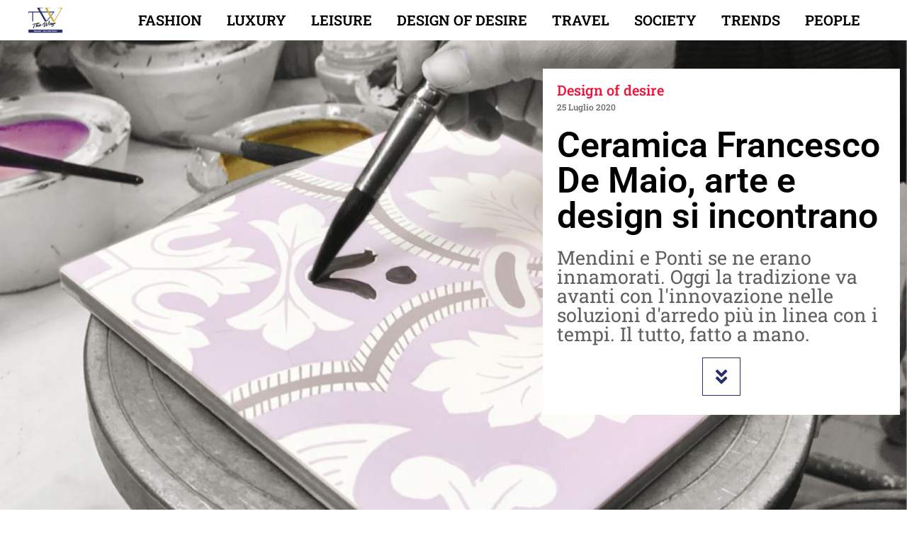

--- FILE ---
content_type: text/html; charset=UTF-8
request_url: https://www.thewaymagazine.it/design-of-desire/ceramica-francesco-de-maio-arte-e-design-si-incontrano/
body_size: 57290
content:
<!doctype html>
<html lang="it-IT">
<head>
	<meta charset="UTF-8">
	<meta name="viewport" content="width=device-width, initial-scale=1">
	<link rel="profile" href="https://gmpg.org/xfn/11">
	<meta name='robots' content='index, follow, max-image-preview:large, max-snippet:-1, max-video-preview:-1' />
<!-- Jetpack Site Verification Tags -->
<meta name="google-site-verification" content="Jr99nqVUhxaMjj8ac8D6Hatwhi3dL4xe2R2AfTpB1oo" />

	<!-- This site is optimized with the Yoast SEO plugin v26.7 - https://yoast.com/wordpress/plugins/seo/ -->
	<title>Ceramica Francesco De Maio, arte e design si incontrano - The Way Magazine</title>
	<meta name="description" content="Mendini e Ponti se ne erano innamorati. Oggi la tradizione va avanti alla Ceramica Francesco De Maio. Tutto fatto a mano a Salerno." />
	<link rel="canonical" href="https://www.thewaymagazine.it/design-of-desire/ceramica-francesco-de-maio-arte-e-design-si-incontrano/" />
	<meta property="og:locale" content="it_IT" />
	<meta property="og:type" content="article" />
	<meta property="og:title" content="Ceramica Francesco De Maio, arte e design si incontrano - The Way Magazine" />
	<meta property="og:description" content="Mendini e Ponti se ne erano innamorati. Oggi la tradizione va avanti alla Ceramica Francesco De Maio. Tutto fatto a mano a Salerno." />
	<meta property="og:url" content="https://www.thewaymagazine.it/design-of-desire/ceramica-francesco-de-maio-arte-e-design-si-incontrano/" />
	<meta property="og:site_name" content="The Way Magazine" />
	<meta property="article:published_time" content="2020-07-25T17:19:36+00:00" />
	<meta property="article:modified_time" content="2020-07-25T17:19:38+00:00" />
	<meta property="og:image" content="https://www.thewaymagazine.it/wp-content/uploads/2020/07/ceramica.jpg" />
	<meta property="og:image:width" content="1104" />
	<meta property="og:image:height" content="681" />
	<meta property="og:image:type" content="image/jpeg" />
	<meta name="author" content="admin" />
	<meta name="twitter:card" content="summary_large_image" />
	<meta name="twitter:label1" content="Scritto da" />
	<meta name="twitter:data1" content="admin" />
	<meta name="twitter:label2" content="Tempo di lettura stimato" />
	<meta name="twitter:data2" content="6 minuti" />
	<script type="application/ld+json" class="yoast-schema-graph">{"@context":"https://schema.org","@graph":[{"@type":"NewsArticle","@id":"https://www.thewaymagazine.it/design-of-desire/ceramica-francesco-de-maio-arte-e-design-si-incontrano/#article","isPartOf":{"@id":"https://www.thewaymagazine.it/design-of-desire/ceramica-francesco-de-maio-arte-e-design-si-incontrano/"},"author":{"name":"admin","@id":"https://www.thewaymagazine.it/#/schema/person/8a04655dd5f606bc021754e7ec31f0b3"},"headline":"Ceramica Francesco De Maio, arte e design si incontrano","datePublished":"2020-07-25T17:19:36+00:00","dateModified":"2020-07-25T17:19:38+00:00","mainEntityOfPage":{"@id":"https://www.thewaymagazine.it/design-of-desire/ceramica-francesco-de-maio-arte-e-design-si-incontrano/"},"wordCount":1292,"publisher":{"@id":"https://www.thewaymagazine.it/#organization"},"image":{"@id":"https://www.thewaymagazine.it/design-of-desire/ceramica-francesco-de-maio-arte-e-design-si-incontrano/#primaryimage"},"thumbnailUrl":"https://www.thewaymagazine.it/wp-content/uploads/2020/07/ceramica.jpg","articleSection":["Design of desire"],"inLanguage":"it-IT"},{"@type":"WebPage","@id":"https://www.thewaymagazine.it/design-of-desire/ceramica-francesco-de-maio-arte-e-design-si-incontrano/","url":"https://www.thewaymagazine.it/design-of-desire/ceramica-francesco-de-maio-arte-e-design-si-incontrano/","name":"Ceramica Francesco De Maio, arte e design si incontrano - The Way Magazine","isPartOf":{"@id":"https://www.thewaymagazine.it/#website"},"primaryImageOfPage":{"@id":"https://www.thewaymagazine.it/design-of-desire/ceramica-francesco-de-maio-arte-e-design-si-incontrano/#primaryimage"},"image":{"@id":"https://www.thewaymagazine.it/design-of-desire/ceramica-francesco-de-maio-arte-e-design-si-incontrano/#primaryimage"},"thumbnailUrl":"https://www.thewaymagazine.it/wp-content/uploads/2020/07/ceramica.jpg","datePublished":"2020-07-25T17:19:36+00:00","dateModified":"2020-07-25T17:19:38+00:00","description":"Mendini e Ponti se ne erano innamorati. Oggi la tradizione va avanti alla Ceramica Francesco De Maio. Tutto fatto a mano a Salerno.","breadcrumb":{"@id":"https://www.thewaymagazine.it/design-of-desire/ceramica-francesco-de-maio-arte-e-design-si-incontrano/#breadcrumb"},"inLanguage":"it-IT","potentialAction":[{"@type":"ReadAction","target":["https://www.thewaymagazine.it/design-of-desire/ceramica-francesco-de-maio-arte-e-design-si-incontrano/"]}]},{"@type":"ImageObject","inLanguage":"it-IT","@id":"https://www.thewaymagazine.it/design-of-desire/ceramica-francesco-de-maio-arte-e-design-si-incontrano/#primaryimage","url":"https://www.thewaymagazine.it/wp-content/uploads/2020/07/ceramica.jpg","contentUrl":"https://www.thewaymagazine.it/wp-content/uploads/2020/07/ceramica.jpg","width":1104,"height":681},{"@type":"BreadcrumbList","@id":"https://www.thewaymagazine.it/design-of-desire/ceramica-francesco-de-maio-arte-e-design-si-incontrano/#breadcrumb","itemListElement":[{"@type":"ListItem","position":1,"name":"Home","item":"https://www.thewaymagazine.it/"},{"@type":"ListItem","position":2,"name":"Ceramica Francesco De Maio, arte e design si incontrano"}]},{"@type":"WebSite","@id":"https://www.thewaymagazine.it/#website","url":"https://www.thewaymagazine.it/","name":"The Way Magazine","description":"Fine Living People","publisher":{"@id":"https://www.thewaymagazine.it/#organization"},"alternateName":"The Way","potentialAction":[{"@type":"SearchAction","target":{"@type":"EntryPoint","urlTemplate":"https://www.thewaymagazine.it/?s={search_term_string}"},"query-input":{"@type":"PropertyValueSpecification","valueRequired":true,"valueName":"search_term_string"}}],"inLanguage":"it-IT"},{"@type":"Organization","@id":"https://www.thewaymagazine.it/#organization","name":"The Way Magazine","url":"https://www.thewaymagazine.it/","logo":{"@type":"ImageObject","inLanguage":"it-IT","@id":"https://www.thewaymagazine.it/#/schema/logo/image/","url":"https://www.thewaymagazine.it/wp-content/uploads/2021/11/logotheway.png","contentUrl":"https://www.thewaymagazine.it/wp-content/uploads/2021/11/logotheway.png","width":1799,"height":1325,"caption":"The Way Magazine"},"image":{"@id":"https://www.thewaymagazine.it/#/schema/logo/image/"}},{"@type":"Person","@id":"https://www.thewaymagazine.it/#/schema/person/8a04655dd5f606bc021754e7ec31f0b3","name":"admin","image":{"@type":"ImageObject","inLanguage":"it-IT","@id":"https://www.thewaymagazine.it/#/schema/person/image/","url":"https://secure.gravatar.com/avatar/d65b7a50308d063ca64518f49137293f0c9f4896ba4cde1d8b0d56b084ae954c?s=96&d=mm&r=g","contentUrl":"https://secure.gravatar.com/avatar/d65b7a50308d063ca64518f49137293f0c9f4896ba4cde1d8b0d56b084ae954c?s=96&d=mm&r=g","caption":"admin"},"description":"Siamo una testata giornalistica di lifestyle maschile e femminile. Ci rivolgiamo a persone interessate alle novità anche di lusso, non solo di prodotto ma anche di tendenza e lifestyle. La nostra mission: celebrare l’ambizione puntando all’eleganza dei potenziali lettori “Millennial” (età 18-34).","url":"https://www.thewaymagazine.it/author/admin/"}]}</script>
	<!-- / Yoast SEO plugin. -->


<link rel='dns-prefetch' href='//www.googletagmanager.com' />
<link rel='dns-prefetch' href='//stats.wp.com' />
<link rel='dns-prefetch' href='//v0.wordpress.com' />
<link rel='dns-prefetch' href='//pagead2.googlesyndication.com' />
<link rel="alternate" type="application/rss+xml" title="The Way Magazine &raquo; Feed" href="https://www.thewaymagazine.it/feed/" />
<link rel="alternate" title="oEmbed (JSON)" type="application/json+oembed" href="https://www.thewaymagazine.it/wp-json/oembed/1.0/embed?url=https%3A%2F%2Fwww.thewaymagazine.it%2Fdesign-of-desire%2Fceramica-francesco-de-maio-arte-e-design-si-incontrano%2F" />
<link rel="alternate" title="oEmbed (XML)" type="text/xml+oembed" href="https://www.thewaymagazine.it/wp-json/oembed/1.0/embed?url=https%3A%2F%2Fwww.thewaymagazine.it%2Fdesign-of-desire%2Fceramica-francesco-de-maio-arte-e-design-si-incontrano%2F&#038;format=xml" />
<style id='wp-img-auto-sizes-contain-inline-css'>
img:is([sizes=auto i],[sizes^="auto," i]){contain-intrinsic-size:3000px 1500px}
/*# sourceURL=wp-img-auto-sizes-contain-inline-css */
</style>
<style id='wp-emoji-styles-inline-css'>

	img.wp-smiley, img.emoji {
		display: inline !important;
		border: none !important;
		box-shadow: none !important;
		height: 1em !important;
		width: 1em !important;
		margin: 0 0.07em !important;
		vertical-align: -0.1em !important;
		background: none !important;
		padding: 0 !important;
	}
/*# sourceURL=wp-emoji-styles-inline-css */
</style>
<link rel='stylesheet' id='wp-block-library-css' href='https://www.thewaymagazine.it/wp-includes/css/dist/block-library/style.min.css?ver=6.9' media='all' />
<style id='safe-svg-svg-icon-style-inline-css'>
.safe-svg-cover{text-align:center}.safe-svg-cover .safe-svg-inside{display:inline-block;max-width:100%}.safe-svg-cover svg{fill:currentColor;height:100%;max-height:100%;max-width:100%;width:100%}

/*# sourceURL=https://www.thewaymagazine.it/wp-content/plugins/safe-svg/dist/safe-svg-block-frontend.css */
</style>
<link rel='stylesheet' id='mediaelement-css' href='https://www.thewaymagazine.it/wp-includes/js/mediaelement/mediaelementplayer-legacy.min.css?ver=4.2.17' media='all' />
<link rel='stylesheet' id='wp-mediaelement-css' href='https://www.thewaymagazine.it/wp-includes/js/mediaelement/wp-mediaelement.min.css?ver=6.9' media='all' />
<style id='jetpack-sharing-buttons-style-inline-css'>
.jetpack-sharing-buttons__services-list{display:flex;flex-direction:row;flex-wrap:wrap;gap:0;list-style-type:none;margin:5px;padding:0}.jetpack-sharing-buttons__services-list.has-small-icon-size{font-size:12px}.jetpack-sharing-buttons__services-list.has-normal-icon-size{font-size:16px}.jetpack-sharing-buttons__services-list.has-large-icon-size{font-size:24px}.jetpack-sharing-buttons__services-list.has-huge-icon-size{font-size:36px}@media print{.jetpack-sharing-buttons__services-list{display:none!important}}.editor-styles-wrapper .wp-block-jetpack-sharing-buttons{gap:0;padding-inline-start:0}ul.jetpack-sharing-buttons__services-list.has-background{padding:1.25em 2.375em}
/*# sourceURL=https://www.thewaymagazine.it/wp-content/plugins/jetpack/_inc/blocks/sharing-buttons/view.css */
</style>
<style id='global-styles-inline-css'>
:root{--wp--preset--aspect-ratio--square: 1;--wp--preset--aspect-ratio--4-3: 4/3;--wp--preset--aspect-ratio--3-4: 3/4;--wp--preset--aspect-ratio--3-2: 3/2;--wp--preset--aspect-ratio--2-3: 2/3;--wp--preset--aspect-ratio--16-9: 16/9;--wp--preset--aspect-ratio--9-16: 9/16;--wp--preset--color--black: #000000;--wp--preset--color--cyan-bluish-gray: #abb8c3;--wp--preset--color--white: #ffffff;--wp--preset--color--pale-pink: #f78da7;--wp--preset--color--vivid-red: #cf2e2e;--wp--preset--color--luminous-vivid-orange: #ff6900;--wp--preset--color--luminous-vivid-amber: #fcb900;--wp--preset--color--light-green-cyan: #7bdcb5;--wp--preset--color--vivid-green-cyan: #00d084;--wp--preset--color--pale-cyan-blue: #8ed1fc;--wp--preset--color--vivid-cyan-blue: #0693e3;--wp--preset--color--vivid-purple: #9b51e0;--wp--preset--gradient--vivid-cyan-blue-to-vivid-purple: linear-gradient(135deg,rgb(6,147,227) 0%,rgb(155,81,224) 100%);--wp--preset--gradient--light-green-cyan-to-vivid-green-cyan: linear-gradient(135deg,rgb(122,220,180) 0%,rgb(0,208,130) 100%);--wp--preset--gradient--luminous-vivid-amber-to-luminous-vivid-orange: linear-gradient(135deg,rgb(252,185,0) 0%,rgb(255,105,0) 100%);--wp--preset--gradient--luminous-vivid-orange-to-vivid-red: linear-gradient(135deg,rgb(255,105,0) 0%,rgb(207,46,46) 100%);--wp--preset--gradient--very-light-gray-to-cyan-bluish-gray: linear-gradient(135deg,rgb(238,238,238) 0%,rgb(169,184,195) 100%);--wp--preset--gradient--cool-to-warm-spectrum: linear-gradient(135deg,rgb(74,234,220) 0%,rgb(151,120,209) 20%,rgb(207,42,186) 40%,rgb(238,44,130) 60%,rgb(251,105,98) 80%,rgb(254,248,76) 100%);--wp--preset--gradient--blush-light-purple: linear-gradient(135deg,rgb(255,206,236) 0%,rgb(152,150,240) 100%);--wp--preset--gradient--blush-bordeaux: linear-gradient(135deg,rgb(254,205,165) 0%,rgb(254,45,45) 50%,rgb(107,0,62) 100%);--wp--preset--gradient--luminous-dusk: linear-gradient(135deg,rgb(255,203,112) 0%,rgb(199,81,192) 50%,rgb(65,88,208) 100%);--wp--preset--gradient--pale-ocean: linear-gradient(135deg,rgb(255,245,203) 0%,rgb(182,227,212) 50%,rgb(51,167,181) 100%);--wp--preset--gradient--electric-grass: linear-gradient(135deg,rgb(202,248,128) 0%,rgb(113,206,126) 100%);--wp--preset--gradient--midnight: linear-gradient(135deg,rgb(2,3,129) 0%,rgb(40,116,252) 100%);--wp--preset--font-size--small: 13px;--wp--preset--font-size--medium: 20px;--wp--preset--font-size--large: 36px;--wp--preset--font-size--x-large: 42px;--wp--preset--spacing--20: 0.44rem;--wp--preset--spacing--30: 0.67rem;--wp--preset--spacing--40: 1rem;--wp--preset--spacing--50: 1.5rem;--wp--preset--spacing--60: 2.25rem;--wp--preset--spacing--70: 3.38rem;--wp--preset--spacing--80: 5.06rem;--wp--preset--shadow--natural: 6px 6px 9px rgba(0, 0, 0, 0.2);--wp--preset--shadow--deep: 12px 12px 50px rgba(0, 0, 0, 0.4);--wp--preset--shadow--sharp: 6px 6px 0px rgba(0, 0, 0, 0.2);--wp--preset--shadow--outlined: 6px 6px 0px -3px rgb(255, 255, 255), 6px 6px rgb(0, 0, 0);--wp--preset--shadow--crisp: 6px 6px 0px rgb(0, 0, 0);}:root { --wp--style--global--content-size: 800px;--wp--style--global--wide-size: 1200px; }:where(body) { margin: 0; }.wp-site-blocks > .alignleft { float: left; margin-right: 2em; }.wp-site-blocks > .alignright { float: right; margin-left: 2em; }.wp-site-blocks > .aligncenter { justify-content: center; margin-left: auto; margin-right: auto; }:where(.wp-site-blocks) > * { margin-block-start: 24px; margin-block-end: 0; }:where(.wp-site-blocks) > :first-child { margin-block-start: 0; }:where(.wp-site-blocks) > :last-child { margin-block-end: 0; }:root { --wp--style--block-gap: 24px; }:root :where(.is-layout-flow) > :first-child{margin-block-start: 0;}:root :where(.is-layout-flow) > :last-child{margin-block-end: 0;}:root :where(.is-layout-flow) > *{margin-block-start: 24px;margin-block-end: 0;}:root :where(.is-layout-constrained) > :first-child{margin-block-start: 0;}:root :where(.is-layout-constrained) > :last-child{margin-block-end: 0;}:root :where(.is-layout-constrained) > *{margin-block-start: 24px;margin-block-end: 0;}:root :where(.is-layout-flex){gap: 24px;}:root :where(.is-layout-grid){gap: 24px;}.is-layout-flow > .alignleft{float: left;margin-inline-start: 0;margin-inline-end: 2em;}.is-layout-flow > .alignright{float: right;margin-inline-start: 2em;margin-inline-end: 0;}.is-layout-flow > .aligncenter{margin-left: auto !important;margin-right: auto !important;}.is-layout-constrained > .alignleft{float: left;margin-inline-start: 0;margin-inline-end: 2em;}.is-layout-constrained > .alignright{float: right;margin-inline-start: 2em;margin-inline-end: 0;}.is-layout-constrained > .aligncenter{margin-left: auto !important;margin-right: auto !important;}.is-layout-constrained > :where(:not(.alignleft):not(.alignright):not(.alignfull)){max-width: var(--wp--style--global--content-size);margin-left: auto !important;margin-right: auto !important;}.is-layout-constrained > .alignwide{max-width: var(--wp--style--global--wide-size);}body .is-layout-flex{display: flex;}.is-layout-flex{flex-wrap: wrap;align-items: center;}.is-layout-flex > :is(*, div){margin: 0;}body .is-layout-grid{display: grid;}.is-layout-grid > :is(*, div){margin: 0;}body{padding-top: 0px;padding-right: 0px;padding-bottom: 0px;padding-left: 0px;}a:where(:not(.wp-element-button)){text-decoration: underline;}:root :where(.wp-element-button, .wp-block-button__link){background-color: #32373c;border-width: 0;color: #fff;font-family: inherit;font-size: inherit;font-style: inherit;font-weight: inherit;letter-spacing: inherit;line-height: inherit;padding-top: calc(0.667em + 2px);padding-right: calc(1.333em + 2px);padding-bottom: calc(0.667em + 2px);padding-left: calc(1.333em + 2px);text-decoration: none;text-transform: inherit;}.has-black-color{color: var(--wp--preset--color--black) !important;}.has-cyan-bluish-gray-color{color: var(--wp--preset--color--cyan-bluish-gray) !important;}.has-white-color{color: var(--wp--preset--color--white) !important;}.has-pale-pink-color{color: var(--wp--preset--color--pale-pink) !important;}.has-vivid-red-color{color: var(--wp--preset--color--vivid-red) !important;}.has-luminous-vivid-orange-color{color: var(--wp--preset--color--luminous-vivid-orange) !important;}.has-luminous-vivid-amber-color{color: var(--wp--preset--color--luminous-vivid-amber) !important;}.has-light-green-cyan-color{color: var(--wp--preset--color--light-green-cyan) !important;}.has-vivid-green-cyan-color{color: var(--wp--preset--color--vivid-green-cyan) !important;}.has-pale-cyan-blue-color{color: var(--wp--preset--color--pale-cyan-blue) !important;}.has-vivid-cyan-blue-color{color: var(--wp--preset--color--vivid-cyan-blue) !important;}.has-vivid-purple-color{color: var(--wp--preset--color--vivid-purple) !important;}.has-black-background-color{background-color: var(--wp--preset--color--black) !important;}.has-cyan-bluish-gray-background-color{background-color: var(--wp--preset--color--cyan-bluish-gray) !important;}.has-white-background-color{background-color: var(--wp--preset--color--white) !important;}.has-pale-pink-background-color{background-color: var(--wp--preset--color--pale-pink) !important;}.has-vivid-red-background-color{background-color: var(--wp--preset--color--vivid-red) !important;}.has-luminous-vivid-orange-background-color{background-color: var(--wp--preset--color--luminous-vivid-orange) !important;}.has-luminous-vivid-amber-background-color{background-color: var(--wp--preset--color--luminous-vivid-amber) !important;}.has-light-green-cyan-background-color{background-color: var(--wp--preset--color--light-green-cyan) !important;}.has-vivid-green-cyan-background-color{background-color: var(--wp--preset--color--vivid-green-cyan) !important;}.has-pale-cyan-blue-background-color{background-color: var(--wp--preset--color--pale-cyan-blue) !important;}.has-vivid-cyan-blue-background-color{background-color: var(--wp--preset--color--vivid-cyan-blue) !important;}.has-vivid-purple-background-color{background-color: var(--wp--preset--color--vivid-purple) !important;}.has-black-border-color{border-color: var(--wp--preset--color--black) !important;}.has-cyan-bluish-gray-border-color{border-color: var(--wp--preset--color--cyan-bluish-gray) !important;}.has-white-border-color{border-color: var(--wp--preset--color--white) !important;}.has-pale-pink-border-color{border-color: var(--wp--preset--color--pale-pink) !important;}.has-vivid-red-border-color{border-color: var(--wp--preset--color--vivid-red) !important;}.has-luminous-vivid-orange-border-color{border-color: var(--wp--preset--color--luminous-vivid-orange) !important;}.has-luminous-vivid-amber-border-color{border-color: var(--wp--preset--color--luminous-vivid-amber) !important;}.has-light-green-cyan-border-color{border-color: var(--wp--preset--color--light-green-cyan) !important;}.has-vivid-green-cyan-border-color{border-color: var(--wp--preset--color--vivid-green-cyan) !important;}.has-pale-cyan-blue-border-color{border-color: var(--wp--preset--color--pale-cyan-blue) !important;}.has-vivid-cyan-blue-border-color{border-color: var(--wp--preset--color--vivid-cyan-blue) !important;}.has-vivid-purple-border-color{border-color: var(--wp--preset--color--vivid-purple) !important;}.has-vivid-cyan-blue-to-vivid-purple-gradient-background{background: var(--wp--preset--gradient--vivid-cyan-blue-to-vivid-purple) !important;}.has-light-green-cyan-to-vivid-green-cyan-gradient-background{background: var(--wp--preset--gradient--light-green-cyan-to-vivid-green-cyan) !important;}.has-luminous-vivid-amber-to-luminous-vivid-orange-gradient-background{background: var(--wp--preset--gradient--luminous-vivid-amber-to-luminous-vivid-orange) !important;}.has-luminous-vivid-orange-to-vivid-red-gradient-background{background: var(--wp--preset--gradient--luminous-vivid-orange-to-vivid-red) !important;}.has-very-light-gray-to-cyan-bluish-gray-gradient-background{background: var(--wp--preset--gradient--very-light-gray-to-cyan-bluish-gray) !important;}.has-cool-to-warm-spectrum-gradient-background{background: var(--wp--preset--gradient--cool-to-warm-spectrum) !important;}.has-blush-light-purple-gradient-background{background: var(--wp--preset--gradient--blush-light-purple) !important;}.has-blush-bordeaux-gradient-background{background: var(--wp--preset--gradient--blush-bordeaux) !important;}.has-luminous-dusk-gradient-background{background: var(--wp--preset--gradient--luminous-dusk) !important;}.has-pale-ocean-gradient-background{background: var(--wp--preset--gradient--pale-ocean) !important;}.has-electric-grass-gradient-background{background: var(--wp--preset--gradient--electric-grass) !important;}.has-midnight-gradient-background{background: var(--wp--preset--gradient--midnight) !important;}.has-small-font-size{font-size: var(--wp--preset--font-size--small) !important;}.has-medium-font-size{font-size: var(--wp--preset--font-size--medium) !important;}.has-large-font-size{font-size: var(--wp--preset--font-size--large) !important;}.has-x-large-font-size{font-size: var(--wp--preset--font-size--x-large) !important;}
:root :where(.wp-block-pullquote){font-size: 1.5em;line-height: 1.6;}
/*# sourceURL=global-styles-inline-css */
</style>
<link rel='stylesheet' id='ppress-frontend-css' href='https://www.thewaymagazine.it/wp-content/plugins/wp-user-avatar/assets/css/frontend.min.css?ver=4.16.8' media='all' />
<link rel='stylesheet' id='ppress-flatpickr-css' href='https://www.thewaymagazine.it/wp-content/plugins/wp-user-avatar/assets/flatpickr/flatpickr.min.css?ver=4.16.8' media='all' />
<link rel='stylesheet' id='ppress-select2-css' href='https://www.thewaymagazine.it/wp-content/plugins/wp-user-avatar/assets/select2/select2.min.css?ver=6.9' media='all' />
<link rel='stylesheet' id='hello-elementor-css' href='https://www.thewaymagazine.it/wp-content/themes/hello-elementor/assets/css/reset.css?ver=3.4.5' media='all' />
<link rel='stylesheet' id='hello-elementor-theme-style-css' href='https://www.thewaymagazine.it/wp-content/themes/hello-elementor/assets/css/theme.css?ver=3.4.5' media='all' />
<link rel='stylesheet' id='hello-elementor-header-footer-css' href='https://www.thewaymagazine.it/wp-content/themes/hello-elementor/assets/css/header-footer.css?ver=3.4.5' media='all' />
<link rel='stylesheet' id='elementor-frontend-css' href='https://www.thewaymagazine.it/wp-content/uploads/elementor/css/custom-frontend.min.css?ver=1767886113' media='all' />
<style id='elementor-frontend-inline-css'>
.elementor-117591 .elementor-element.elementor-element-3c60b1ae:not(.elementor-motion-effects-element-type-background), .elementor-117591 .elementor-element.elementor-element-3c60b1ae > .elementor-motion-effects-container > .elementor-motion-effects-layer{background-image:url("https://www.thewaymagazine.it/wp-content/uploads/2020/07/ceramica.jpg");}.elementor-117591 .elementor-element.elementor-element-63dc6b4a:not(.elementor-motion-effects-element-type-background), .elementor-117591 .elementor-element.elementor-element-63dc6b4a > .elementor-motion-effects-container > .elementor-motion-effects-layer{background-image:url("https://www.thewaymagazine.it/wp-content/uploads/2020/07/ceramica.jpg");}.elementor-117591 .elementor-element.elementor-element-786e47ab:not(.elementor-motion-effects-element-type-background), .elementor-117591 .elementor-element.elementor-element-786e47ab > .elementor-motion-effects-container > .elementor-motion-effects-layer{background-image:url("https://www.thewaymagazine.it/wp-content/uploads/2020/07/ceramica.jpg");}@media(max-width:767px){.elementor-117591 .elementor-element.elementor-element-63dc6b4a:not(.elementor-motion-effects-element-type-background), .elementor-117591 .elementor-element.elementor-element-63dc6b4a > .elementor-motion-effects-container > .elementor-motion-effects-layer{background-image:url("https://www.thewaymagazine.it/wp-content/uploads/2020/07/ceramica.jpg");}}
/*# sourceURL=elementor-frontend-inline-css */
</style>
<link rel='stylesheet' id='widget-image-css' href='https://www.thewaymagazine.it/wp-content/plugins/elementor/assets/css/widget-image.min.css?ver=3.34.1' media='all' />
<link rel='stylesheet' id='e-sticky-css' href='https://www.thewaymagazine.it/wp-content/plugins/elementor-pro/assets/css/modules/sticky.min.css?ver=3.34.0' media='all' />
<link rel='stylesheet' id='widget-nav-menu-css' href='https://www.thewaymagazine.it/wp-content/uploads/elementor/css/custom-pro-widget-nav-menu.min.css?ver=1767886113' media='all' />
<link rel='stylesheet' id='e-shapes-css' href='https://www.thewaymagazine.it/wp-content/plugins/elementor/assets/css/conditionals/shapes.min.css?ver=3.34.1' media='all' />
<link rel='stylesheet' id='widget-heading-css' href='https://www.thewaymagazine.it/wp-content/plugins/elementor/assets/css/widget-heading.min.css?ver=3.34.1' media='all' />
<link rel='stylesheet' id='e-animation-bounce-css' href='https://www.thewaymagazine.it/wp-content/plugins/elementor/assets/lib/animations/styles/bounce.min.css?ver=3.34.1' media='all' />
<link rel='stylesheet' id='e-animation-rotate-css' href='https://www.thewaymagazine.it/wp-content/plugins/elementor/assets/lib/animations/styles/e-animation-rotate.min.css?ver=3.34.1' media='all' />
<link rel='stylesheet' id='widget-share-buttons-css' href='https://www.thewaymagazine.it/wp-content/plugins/elementor-pro/assets/css/widget-share-buttons.min.css?ver=3.34.0' media='all' />
<link rel='stylesheet' id='e-apple-webkit-css' href='https://www.thewaymagazine.it/wp-content/uploads/elementor/css/custom-apple-webkit.min.css?ver=1767886113' media='all' />
<link rel='stylesheet' id='elementor-icons-shared-0-css' href='https://www.thewaymagazine.it/wp-content/plugins/elementor/assets/lib/font-awesome/css/fontawesome.min.css?ver=5.15.3' media='all' />
<link rel='stylesheet' id='elementor-icons-fa-solid-css' href='https://www.thewaymagazine.it/wp-content/plugins/elementor/assets/lib/font-awesome/css/solid.min.css?ver=5.15.3' media='all' />
<link rel='stylesheet' id='elementor-icons-fa-brands-css' href='https://www.thewaymagazine.it/wp-content/plugins/elementor/assets/lib/font-awesome/css/brands.min.css?ver=5.15.3' media='all' />
<link rel='stylesheet' id='widget-author-box-css' href='https://www.thewaymagazine.it/wp-content/plugins/elementor-pro/assets/css/widget-author-box.min.css?ver=3.34.0' media='all' />
<link rel='stylesheet' id='widget-divider-css' href='https://www.thewaymagazine.it/wp-content/plugins/elementor/assets/css/widget-divider.min.css?ver=3.34.1' media='all' />
<link rel='stylesheet' id='widget-posts-css' href='https://www.thewaymagazine.it/wp-content/plugins/elementor-pro/assets/css/widget-posts.min.css?ver=3.34.0' media='all' />
<link rel='stylesheet' id='swiper-css' href='https://www.thewaymagazine.it/wp-content/plugins/elementor/assets/lib/swiper/v8/css/swiper.min.css?ver=8.4.5' media='all' />
<link rel='stylesheet' id='e-swiper-css' href='https://www.thewaymagazine.it/wp-content/plugins/elementor/assets/css/conditionals/e-swiper.min.css?ver=3.34.1' media='all' />
<link rel='stylesheet' id='e-animation-slideInRight-css' href='https://www.thewaymagazine.it/wp-content/plugins/elementor/assets/lib/animations/styles/slideInRight.min.css?ver=3.34.1' media='all' />
<link rel='stylesheet' id='e-popup-css' href='https://www.thewaymagazine.it/wp-content/plugins/elementor-pro/assets/css/conditionals/popup.min.css?ver=3.34.0' media='all' />
<link rel='stylesheet' id='elementor-icons-css' href='https://www.thewaymagazine.it/wp-content/plugins/elementor/assets/lib/eicons/css/elementor-icons.min.css?ver=5.45.0' media='all' />
<link rel='stylesheet' id='elementor-post-110289-css' href='https://www.thewaymagazine.it/wp-content/uploads/elementor/css/post-110289.css?ver=1767886113' media='all' />
<link rel='stylesheet' id='elementor-post-117606-css' href='https://www.thewaymagazine.it/wp-content/uploads/elementor/css/post-117606.css?ver=1767886113' media='all' />
<link rel='stylesheet' id='elementor-post-117557-css' href='https://www.thewaymagazine.it/wp-content/uploads/elementor/css/post-117557.css?ver=1767886113' media='all' />
<link rel='stylesheet' id='elementor-post-117591-css' href='https://www.thewaymagazine.it/wp-content/uploads/elementor/css/post-117591.css?ver=1767886114' media='all' />
<link rel='stylesheet' id='elementor-post-121877-css' href='https://www.thewaymagazine.it/wp-content/uploads/elementor/css/post-121877.css?ver=1767886114' media='all' />
<link rel='stylesheet' id='newsletter-css' href='https://www.thewaymagazine.it/wp-content/plugins/newsletter/style.css?ver=9.1.0' media='all' />
<link rel='stylesheet' id='parent_style-css' href='https://www.thewaymagazine.it/wp-content/themes/hello-elementor/style.css?ver=6.9' media='all' />
<link rel='stylesheet' id='child-style-css' href='https://www.thewaymagazine.it/wp-content/themes/hello-elementor-child/style.css?ver=1.0.0' media='all' />
<link rel='stylesheet' id='elementor-gf-local-roboto-css' href='https://www.thewaymagazine.it/wp-content/uploads/elementor/google-fonts/css/roboto.css?ver=1742279984' media='all' />
<link rel='stylesheet' id='elementor-gf-local-robotoslab-css' href='https://www.thewaymagazine.it/wp-content/uploads/elementor/google-fonts/css/robotoslab.css?ver=1742279989' media='all' />
<script src="https://www.thewaymagazine.it/wp-includes/js/jquery/jquery.min.js?ver=3.7.1" id="jquery-core-js"></script>
<script src="https://www.thewaymagazine.it/wp-includes/js/jquery/jquery-migrate.min.js?ver=3.4.1" id="jquery-migrate-js"></script>
<script src="https://www.thewaymagazine.it/wp-content/plugins/wp-user-avatar/assets/flatpickr/flatpickr.min.js?ver=4.16.8" id="ppress-flatpickr-js"></script>
<script src="https://www.thewaymagazine.it/wp-content/plugins/wp-user-avatar/assets/select2/select2.min.js?ver=4.16.8" id="ppress-select2-js"></script>

<!-- Snippet del tag Google (gtag.js) aggiunto da Site Kit -->
<!-- Snippet Google Analytics aggiunto da Site Kit -->
<script src="https://www.googletagmanager.com/gtag/js?id=GT-K8MDHWT" id="google_gtagjs-js" async></script>
<script id="google_gtagjs-js-after">
window.dataLayer = window.dataLayer || [];function gtag(){dataLayer.push(arguments);}
gtag("set","linker",{"domains":["www.thewaymagazine.it"]});
gtag("js", new Date());
gtag("set", "developer_id.dZTNiMT", true);
gtag("config", "GT-K8MDHWT");
//# sourceURL=google_gtagjs-js-after
</script>
<link rel="https://api.w.org/" href="https://www.thewaymagazine.it/wp-json/" /><link rel="alternate" title="JSON" type="application/json" href="https://www.thewaymagazine.it/wp-json/wp/v2/posts/89327" /><link rel="EditURI" type="application/rsd+xml" title="RSD" href="https://www.thewaymagazine.it/xmlrpc.php?rsd" />
<meta name="generator" content="WordPress 6.9" />
<link rel='shortlink' href='https://wp.me/p7bHzU-neL' />
<meta name="generator" content="Site Kit by Google 1.168.0" />	<style>img#wpstats{display:none}</style>
		
<!-- Meta tag Google AdSense aggiunti da Site Kit -->
<meta name="google-adsense-platform-account" content="ca-host-pub-2644536267352236">
<meta name="google-adsense-platform-domain" content="sitekit.withgoogle.com">
<!-- Fine dei meta tag Google AdSense aggiunti da Site Kit -->
<meta name="generator" content="Elementor 3.34.1; features: additional_custom_breakpoints; settings: css_print_method-external, google_font-enabled, font_display-auto">
<!-- Global site tag (gtag.js) - Google Analytics -->
<script async src="https://www.googletagmanager.com/gtag/js?id=UA-72791527-1"></script>
<script>
  window.dataLayer = window.dataLayer || [];
  function gtag(){dataLayer.push(arguments);}
  gtag('js', new Date());

  gtag('config', 'UA-72791527-1');
</script>


<style type="text/css" id="filter-everything-inline-css">.wpc-orderby-select{width:100%}.wpc-filters-open-button-container{display:none}.wpc-debug-message{padding:16px;font-size:14px;border:1px dashed #ccc;margin-bottom:20px}.wpc-debug-title{visibility:hidden}.wpc-button-inner,.wpc-chip-content{display:flex;align-items:center}.wpc-icon-html-wrapper{position:relative;margin-right:10px;top:2px}.wpc-icon-html-wrapper span{display:block;height:1px;width:18px;border-radius:3px;background:#2c2d33;margin-bottom:4px;position:relative}span.wpc-icon-line-1:after,span.wpc-icon-line-2:after,span.wpc-icon-line-3:after{content:"";display:block;width:3px;height:3px;border:1px solid #2c2d33;background-color:#fff;position:absolute;top:-2px;box-sizing:content-box}span.wpc-icon-line-3:after{border-radius:50%;left:2px}span.wpc-icon-line-1:after{border-radius:50%;left:5px}span.wpc-icon-line-2:after{border-radius:50%;left:12px}body .wpc-filters-open-button-container a.wpc-filters-open-widget,body .wpc-filters-open-button-container a.wpc-open-close-filters-button{display:inline-block;text-align:left;border:1px solid #2c2d33;border-radius:2px;line-height:1.5;padding:7px 12px;background-color:transparent;color:#2c2d33;box-sizing:border-box;text-decoration:none!important;font-weight:400;transition:none;position:relative}@media screen and (max-width:768px){.wpc_show_bottom_widget .wpc-filters-open-button-container,.wpc_show_open_close_button .wpc-filters-open-button-container{display:block}.wpc_show_bottom_widget .wpc-filters-open-button-container{margin-top:1em;margin-bottom:1em}}</style>
			<style>
				.e-con.e-parent:nth-of-type(n+4):not(.e-lazyloaded):not(.e-no-lazyload),
				.e-con.e-parent:nth-of-type(n+4):not(.e-lazyloaded):not(.e-no-lazyload) * {
					background-image: none !important;
				}
				@media screen and (max-height: 1024px) {
					.e-con.e-parent:nth-of-type(n+3):not(.e-lazyloaded):not(.e-no-lazyload),
					.e-con.e-parent:nth-of-type(n+3):not(.e-lazyloaded):not(.e-no-lazyload) * {
						background-image: none !important;
					}
				}
				@media screen and (max-height: 640px) {
					.e-con.e-parent:nth-of-type(n+2):not(.e-lazyloaded):not(.e-no-lazyload),
					.e-con.e-parent:nth-of-type(n+2):not(.e-lazyloaded):not(.e-no-lazyload) * {
						background-image: none !important;
					}
				}
			</style>
			<noscript><style>.lazyload[data-src]{display:none !important;}</style></noscript><style>.lazyload{background-image:none !important;}.lazyload:before{background-image:none !important;}</style>
<!-- Snippet Google AdSense aggiunto da Site Kit -->
<script async src="https://pagead2.googlesyndication.com/pagead/js/adsbygoogle.js?client=ca-pub-2522481049157325&amp;host=ca-host-pub-2644536267352236" crossorigin="anonymous"></script>

<!-- Termina lo snippet Google AdSense aggiunto da Site Kit -->
<link rel="icon" href="https://www.thewaymagazine.it/wp-content/uploads/2021/06/Favicon-TW-tondo-280x280.png" sizes="32x32" />
<link rel="icon" href="https://www.thewaymagazine.it/wp-content/uploads/2021/06/Favicon-TW-tondo-280x280.png" sizes="192x192" />
<link rel="apple-touch-icon" href="https://www.thewaymagazine.it/wp-content/uploads/2021/06/Favicon-TW-tondo-280x280.png" />
<meta name="msapplication-TileImage" content="https://www.thewaymagazine.it/wp-content/uploads/2021/06/Favicon-TW-tondo-280x280.png" />
		<style id="wp-custom-css">
			.category-luxury h3.elementor-heading-title{color:#0193d1 !important;}
.category-design-of-desire h3.elementor-heading-title{color:#f20f38 !important;}
.category-trends h3.elementor-heading-title{color:#e02b73 !important;}
.category-leisure h3.elementor-heading-title{color:#63b947 !important;}
.category-society h3.elementor-heading-title{color:#eb6a0a !important;}
.category-fashion h3.elementor-heading-title{color:#cc0098 !important;}
.category-travel h3.elementor-heading-title{color:#bfbf00 !important;}
.category-bona-fide-biz h3.elementor-heading-title{color:#ffcf9b !important;}
.category-il-prive h3.elementor-heading-title{color:#c6ac3c !important;}
.category-food-wine h3.elementor-heading-title{color:#66001b !important;}
.category-targets h3.elementor-heading-title{color:#31edb4 !important;}
.category-creativi h3.elementor-heading-title{color:#eded00 !important;}
.category-people h3.elementor-heading-title{color:#ff5683 !important;}
.category-commenti-e-opinioni h3.elementor-heading-title{color:#1e73be !important;}
.category-il-carrozzone-viaggiante h3.elementor-heading-title{color:#CCD8F2 !important;}
.category-style-story h3.elementor-heading-title{color:#b2b2b2 !important;}
.category-la-scrittora-racconta h3.elementor-heading-title{color:#909ea3 !important;}
.category-vip-house h3.elementor-heading-title{color:#a5a590 !important;}
.category-archi-fatti h3.elementor-heading-title{color:#9499b4 !important;}
.category-dolci-pensieri h3.elementor-heading-title{color:#92ada0 !important;}
.category-dailies h3.elementor-heading-title{color:#017561 !important;}


article.category-luxury .elementor-post__thumbnail__link::after{content:"Luxury";color:#0193d1;font-family:roboto slab;font-weight: bold !important;}
article.category-design-of-desire .elementor-post__thumbnail__link::after{content:"Design of desire";color:#f20f38;font-family:roboto slab;font-weight: bold !important;}
article.category-trends .elementor-post__thumbnail__link::after{content:"Trends";color:#e02b73;font-family:roboto slab;font-weight: bold !important;}
article.category-leisure .elementor-post__thumbnail__link::after{content:"Leisure";color:#63b947;font-family:roboto slab;font-weight: bold !important;}
article.category-society .elementor-post__thumbnail__link::after{content:"Society";color:#eb6a0a;font-family:roboto slab;font-weight: bold !important;}
article.category-fashion .elementor-post__thumbnail__link::after{content:"Fashion";color:#cc0098;font-family:roboto slab;font-weight: bold !important;}
article.category-travel .elementor-post__thumbnail__link::after{content:"Travel";color:#bfbf00;font-family:roboto slab;font-weight: bold !important;}
article.category-bona-fide-biz .elementor-post__thumbnail__link::after{content:"BizStories";color:#ffcf9b;font-family:roboto slab;font-weight: bold !important;}
article.category-people .elementor-post__thumbnail__link::after{content:"People";color:#ff5683;font-family:roboto slab;font-weight: bold !important;}
article.category-commenti-e-opinioni .elementor-post__thumbnail__link::after{content:"Commenti e opinioni";color:#1e73be;font-family:roboto slab;font-weight: bold !important;}
article.category-targets .elementor-post__thumbnail__link::after{content:"Targets";color:#31edb4;font-family:roboto slab;font-weight: bold !important;}
article.category-dailies .elementor-post__thumbnail__link::after{content:"Dailies";color:#017561;font-family:roboto slab;font-weight: bold !important;}


article.category-food .elementor-post__thumbnail__link::after{content:"Food";color:#66001b;font-family:roboto slab;font-weight: bold !important;}
article.category-wine .elementor-post__thumbnail__link::after{content:"Wine";color:#66001b;font-family:roboto slab;font-weight: bold !important;}


article.category-il-carrozzone-viaggiante .elementor-post__thumbnail__link::after{content:"Il carrozzone viaggiante";color:#CCD8F2;font-family:roboto slab;font-weight: bold !important;}
article.category-la-scrittora-racconta .elementor-post__thumbnail__link::after{content:"La scrittora racconta";color:#909ea3;font-family:roboto slab;font-weight: bold !important;}
article.category-style-story .elementor-post__thumbnail__link::after{content:"Style story";color:#b2b2b2;font-family:roboto slab;font-weight: bold !important;}
article.category-vip-house .elementor-post__thumbnail__link::after{content:"Vip house";color:#a5a590;font-family:roboto slab;font-weight: bold !important;}
article.category-archi-fatti .elementor-post__thumbnail__link::after{content:"Archi-fatti";color:#9499b4;font-family:roboto slab;font-weight: bold !important;}
article.category-dolci-pensieri .elementor-post__thumbnail__link::after{content:"Dolci pensieri";color:#92ada0;font-family:roboto slab;font-weight: bold !important;}


.wp-block-image figcaption {
	font-size: 15px;
	background: #FFFFFF;
	border:3px solid #282E68;
	padding: 10px
}

.blocks-gallery-caption {
	font-size: 15px;
	background: #FFFFFF;
	border:3px solid #282E68;
	padding: 10px
}
		</style>
		</head>
<body class="wp-singular post-template-default single single-post postid-89327 single-format-standard wp-custom-logo wp-embed-responsive wp-theme-hello-elementor wp-child-theme-hello-elementor-child hello-elementor-default wpc_show_open_close_button elementor-default elementor-kit-110289 elementor-page-117591">


<a class="skip-link screen-reader-text" href="#content">Vai al contenuto</a>

		<header data-elementor-type="header" data-elementor-id="117606" class="elementor elementor-117606 elementor-location-header" data-elementor-post-type="elementor_library">
					<section class="elementor-section elementor-top-section elementor-element elementor-element-29973ce1 elementor-section-height-min-height elementor-section-content-middle elementor-reverse-mobile elementor-section-boxed elementor-section-height-default elementor-section-items-middle" data-id="29973ce1" data-element_type="section" data-settings="{&quot;background_background&quot;:&quot;classic&quot;,&quot;sticky&quot;:&quot;top&quot;,&quot;sticky_on&quot;:[&quot;desktop&quot;,&quot;tablet_extra&quot;,&quot;tablet&quot;,&quot;mobile&quot;],&quot;sticky_offset&quot;:0,&quot;sticky_effects_offset&quot;:0,&quot;sticky_anchor_link_offset&quot;:0}">
						<div class="elementor-container elementor-column-gap-default">
					<div class="elementor-column elementor-col-50 elementor-top-column elementor-element elementor-element-24ab7eaa elementor-hidden-phone" data-id="24ab7eaa" data-element_type="column">
			<div class="elementor-widget-wrap elementor-element-populated">
						<div class="elementor-element elementor-element-31870fc8 elementor-hidden-mobile elementor-widget elementor-widget-image" data-id="31870fc8" data-element_type="widget" data-widget_type="image.default">
				<div class="elementor-widget-container">
																<a href="https://www.thewaymagazine.it">
							<img loading="lazy" width="1799" height="1325" src="[data-uri]" class="attachment-full size-full wp-image-117259 lazyload" alt=""   data-attachment-id="117259" data-permalink="https://www.thewaymagazine.it/logotheway/" data-orig-file="https://www.thewaymagazine.it/wp-content/uploads/2021/11/logotheway.png" data-orig-size="1799,1325" data-comments-opened="0" data-image-meta="{&quot;aperture&quot;:&quot;0&quot;,&quot;credit&quot;:&quot;&quot;,&quot;camera&quot;:&quot;&quot;,&quot;caption&quot;:&quot;&quot;,&quot;created_timestamp&quot;:&quot;0&quot;,&quot;copyright&quot;:&quot;&quot;,&quot;focal_length&quot;:&quot;0&quot;,&quot;iso&quot;:&quot;0&quot;,&quot;shutter_speed&quot;:&quot;0&quot;,&quot;title&quot;:&quot;&quot;,&quot;orientation&quot;:&quot;0&quot;}" data-image-title="logotheway" data-image-description="" data-image-caption="" data-medium-file="https://www.thewaymagazine.it/wp-content/uploads/2021/11/logotheway.png" data-large-file="https://www.thewaymagazine.it/wp-content/uploads/2021/11/logotheway.png" data-src="https://www.thewaymagazine.it/wp-content/uploads/2021/11/logotheway.png" decoding="async" data-srcset="https://www.thewaymagazine.it/wp-content/uploads/2021/11/logotheway.png 1799w, https://www.thewaymagazine.it/wp-content/uploads/2021/11/logotheway-768x566.png 768w, https://www.thewaymagazine.it/wp-content/uploads/2021/11/logotheway-1536x1131.png 1536w, https://www.thewaymagazine.it/wp-content/uploads/2021/11/logotheway-280x206.png 280w" data-sizes="auto" data-eio-rwidth="1799" data-eio-rheight="1325" /><noscript><img loading="lazy" width="1799" height="1325" src="https://www.thewaymagazine.it/wp-content/uploads/2021/11/logotheway.png" class="attachment-full size-full wp-image-117259" alt="" srcset="https://www.thewaymagazine.it/wp-content/uploads/2021/11/logotheway.png 1799w, https://www.thewaymagazine.it/wp-content/uploads/2021/11/logotheway-768x566.png 768w, https://www.thewaymagazine.it/wp-content/uploads/2021/11/logotheway-1536x1131.png 1536w, https://www.thewaymagazine.it/wp-content/uploads/2021/11/logotheway-280x206.png 280w" sizes="(max-width: 1799px) 100vw, 1799px" data-attachment-id="117259" data-permalink="https://www.thewaymagazine.it/logotheway/" data-orig-file="https://www.thewaymagazine.it/wp-content/uploads/2021/11/logotheway.png" data-orig-size="1799,1325" data-comments-opened="0" data-image-meta="{&quot;aperture&quot;:&quot;0&quot;,&quot;credit&quot;:&quot;&quot;,&quot;camera&quot;:&quot;&quot;,&quot;caption&quot;:&quot;&quot;,&quot;created_timestamp&quot;:&quot;0&quot;,&quot;copyright&quot;:&quot;&quot;,&quot;focal_length&quot;:&quot;0&quot;,&quot;iso&quot;:&quot;0&quot;,&quot;shutter_speed&quot;:&quot;0&quot;,&quot;title&quot;:&quot;&quot;,&quot;orientation&quot;:&quot;0&quot;}" data-image-title="logotheway" data-image-description="" data-image-caption="" data-medium-file="https://www.thewaymagazine.it/wp-content/uploads/2021/11/logotheway.png" data-large-file="https://www.thewaymagazine.it/wp-content/uploads/2021/11/logotheway.png" data-eio="l" /></noscript>								</a>
															</div>
				</div>
					</div>
		</div>
				<div class="elementor-column elementor-col-50 elementor-top-column elementor-element elementor-element-b5615c1" data-id="b5615c1" data-element_type="column">
			<div class="elementor-widget-wrap elementor-element-populated">
						<section class="elementor-section elementor-inner-section elementor-element elementor-element-512ae9c elementor-section-full_width elementor-hidden-desktop elementor-hidden-tablet elementor-hidden-tablet_extra elementor-section-height-default elementor-section-height-default" data-id="512ae9c" data-element_type="section">
						<div class="elementor-container elementor-column-gap-default">
					<div class="elementor-column elementor-col-50 elementor-inner-column elementor-element elementor-element-68c86275" data-id="68c86275" data-element_type="column">
			<div class="elementor-widget-wrap elementor-element-populated">
						<div class="elementor-element elementor-element-72241e3f elementor-widget elementor-widget-image" data-id="72241e3f" data-element_type="widget" data-widget_type="image.default">
				<div class="elementor-widget-container">
																<a href="https://www.thewaymagazine.it">
							<img loading="lazy" width="1799" height="1325" src="[data-uri]" class="attachment-full size-full wp-image-117259 lazyload" alt=""   data-attachment-id="117259" data-permalink="https://www.thewaymagazine.it/logotheway/" data-orig-file="https://www.thewaymagazine.it/wp-content/uploads/2021/11/logotheway.png" data-orig-size="1799,1325" data-comments-opened="0" data-image-meta="{&quot;aperture&quot;:&quot;0&quot;,&quot;credit&quot;:&quot;&quot;,&quot;camera&quot;:&quot;&quot;,&quot;caption&quot;:&quot;&quot;,&quot;created_timestamp&quot;:&quot;0&quot;,&quot;copyright&quot;:&quot;&quot;,&quot;focal_length&quot;:&quot;0&quot;,&quot;iso&quot;:&quot;0&quot;,&quot;shutter_speed&quot;:&quot;0&quot;,&quot;title&quot;:&quot;&quot;,&quot;orientation&quot;:&quot;0&quot;}" data-image-title="logotheway" data-image-description="" data-image-caption="" data-medium-file="https://www.thewaymagazine.it/wp-content/uploads/2021/11/logotheway.png" data-large-file="https://www.thewaymagazine.it/wp-content/uploads/2021/11/logotheway.png" data-src="https://www.thewaymagazine.it/wp-content/uploads/2021/11/logotheway.png" decoding="async" data-srcset="https://www.thewaymagazine.it/wp-content/uploads/2021/11/logotheway.png 1799w, https://www.thewaymagazine.it/wp-content/uploads/2021/11/logotheway-768x566.png 768w, https://www.thewaymagazine.it/wp-content/uploads/2021/11/logotheway-1536x1131.png 1536w, https://www.thewaymagazine.it/wp-content/uploads/2021/11/logotheway-280x206.png 280w" data-sizes="auto" data-eio-rwidth="1799" data-eio-rheight="1325" /><noscript><img loading="lazy" width="1799" height="1325" src="https://www.thewaymagazine.it/wp-content/uploads/2021/11/logotheway.png" class="attachment-full size-full wp-image-117259" alt="" srcset="https://www.thewaymagazine.it/wp-content/uploads/2021/11/logotheway.png 1799w, https://www.thewaymagazine.it/wp-content/uploads/2021/11/logotheway-768x566.png 768w, https://www.thewaymagazine.it/wp-content/uploads/2021/11/logotheway-1536x1131.png 1536w, https://www.thewaymagazine.it/wp-content/uploads/2021/11/logotheway-280x206.png 280w" sizes="(max-width: 1799px) 100vw, 1799px" data-attachment-id="117259" data-permalink="https://www.thewaymagazine.it/logotheway/" data-orig-file="https://www.thewaymagazine.it/wp-content/uploads/2021/11/logotheway.png" data-orig-size="1799,1325" data-comments-opened="0" data-image-meta="{&quot;aperture&quot;:&quot;0&quot;,&quot;credit&quot;:&quot;&quot;,&quot;camera&quot;:&quot;&quot;,&quot;caption&quot;:&quot;&quot;,&quot;created_timestamp&quot;:&quot;0&quot;,&quot;copyright&quot;:&quot;&quot;,&quot;focal_length&quot;:&quot;0&quot;,&quot;iso&quot;:&quot;0&quot;,&quot;shutter_speed&quot;:&quot;0&quot;,&quot;title&quot;:&quot;&quot;,&quot;orientation&quot;:&quot;0&quot;}" data-image-title="logotheway" data-image-description="" data-image-caption="" data-medium-file="https://www.thewaymagazine.it/wp-content/uploads/2021/11/logotheway.png" data-large-file="https://www.thewaymagazine.it/wp-content/uploads/2021/11/logotheway.png" data-eio="l" /></noscript>								</a>
															</div>
				</div>
					</div>
		</div>
				<div class="elementor-column elementor-col-50 elementor-inner-column elementor-element elementor-element-7285bd0c" data-id="7285bd0c" data-element_type="column">
			<div class="elementor-widget-wrap elementor-element-populated">
						<div class="elementor-element elementor-element-26788640 elementor-nav-menu__align-center elementor-nav-menu--stretch elementor-nav-menu__text-align-center elementor-nav-menu--dropdown-tablet elementor-nav-menu--toggle elementor-nav-menu--burger elementor-widget elementor-widget-nav-menu" data-id="26788640" data-element_type="widget" data-settings="{&quot;full_width&quot;:&quot;stretch&quot;,&quot;sticky&quot;:&quot;top&quot;,&quot;layout&quot;:&quot;horizontal&quot;,&quot;submenu_icon&quot;:{&quot;value&quot;:&quot;&lt;i class=\&quot;fas fa-caret-down\&quot; aria-hidden=\&quot;true\&quot;&gt;&lt;\/i&gt;&quot;,&quot;library&quot;:&quot;fa-solid&quot;},&quot;toggle&quot;:&quot;burger&quot;,&quot;sticky_on&quot;:[&quot;desktop&quot;,&quot;tablet_extra&quot;,&quot;tablet&quot;,&quot;mobile&quot;],&quot;sticky_offset&quot;:0,&quot;sticky_effects_offset&quot;:0,&quot;sticky_anchor_link_offset&quot;:0}" data-widget_type="nav-menu.default">
				<div class="elementor-widget-container">
								<nav aria-label="Menu" class="elementor-nav-menu--main elementor-nav-menu__container elementor-nav-menu--layout-horizontal e--pointer-text e--animation-rotate">
				<ul id="menu-1-26788640" class="elementor-nav-menu"><li class="menu-item menu-item-type-taxonomy menu-item-object-category menu-item-27441"><a href="https://www.thewaymagazine.it/fashion/" class="elementor-item">Fashion</a></li>
<li class="menu-item menu-item-type-taxonomy menu-item-object-category menu-item-27447"><a href="https://www.thewaymagazine.it/luxury/" class="elementor-item">Luxury</a></li>
<li class="menu-item menu-item-type-taxonomy menu-item-object-category menu-item-27442"><a href="https://www.thewaymagazine.it/leisure/" class="elementor-item">Leisure</a></li>
<li class="menu-item menu-item-type-taxonomy menu-item-object-category current-post-ancestor current-menu-parent current-post-parent menu-item-27444"><a href="https://www.thewaymagazine.it/design-of-desire/" class="elementor-item">Design of desire</a></li>
<li class="menu-item menu-item-type-taxonomy menu-item-object-category menu-item-27446"><a href="https://www.thewaymagazine.it/travel/" class="elementor-item">Travel</a></li>
<li class="menu-item menu-item-type-taxonomy menu-item-object-category menu-item-27443"><a href="https://www.thewaymagazine.it/society/" class="elementor-item">Society</a></li>
<li class="menu-item menu-item-type-taxonomy menu-item-object-category menu-item-27445"><a href="https://www.thewaymagazine.it/trends/" class="elementor-item">Trends</a></li>
<li class="menu-item menu-item-type-taxonomy menu-item-object-category menu-item-117654"><a href="https://www.thewaymagazine.it/people/" class="elementor-item">People</a></li>
</ul>			</nav>
					<div class="elementor-menu-toggle" role="button" tabindex="0" aria-label="Menu di commutazione" aria-expanded="false">
			<i aria-hidden="true" role="presentation" class="elementor-menu-toggle__icon--open eicon-menu-bar"></i><i aria-hidden="true" role="presentation" class="elementor-menu-toggle__icon--close eicon-close"></i>		</div>
					<nav class="elementor-nav-menu--dropdown elementor-nav-menu__container" aria-hidden="true">
				<ul id="menu-2-26788640" class="elementor-nav-menu"><li class="menu-item menu-item-type-taxonomy menu-item-object-category menu-item-27441"><a href="https://www.thewaymagazine.it/fashion/" class="elementor-item" tabindex="-1">Fashion</a></li>
<li class="menu-item menu-item-type-taxonomy menu-item-object-category menu-item-27447"><a href="https://www.thewaymagazine.it/luxury/" class="elementor-item" tabindex="-1">Luxury</a></li>
<li class="menu-item menu-item-type-taxonomy menu-item-object-category menu-item-27442"><a href="https://www.thewaymagazine.it/leisure/" class="elementor-item" tabindex="-1">Leisure</a></li>
<li class="menu-item menu-item-type-taxonomy menu-item-object-category current-post-ancestor current-menu-parent current-post-parent menu-item-27444"><a href="https://www.thewaymagazine.it/design-of-desire/" class="elementor-item" tabindex="-1">Design of desire</a></li>
<li class="menu-item menu-item-type-taxonomy menu-item-object-category menu-item-27446"><a href="https://www.thewaymagazine.it/travel/" class="elementor-item" tabindex="-1">Travel</a></li>
<li class="menu-item menu-item-type-taxonomy menu-item-object-category menu-item-27443"><a href="https://www.thewaymagazine.it/society/" class="elementor-item" tabindex="-1">Society</a></li>
<li class="menu-item menu-item-type-taxonomy menu-item-object-category menu-item-27445"><a href="https://www.thewaymagazine.it/trends/" class="elementor-item" tabindex="-1">Trends</a></li>
<li class="menu-item menu-item-type-taxonomy menu-item-object-category menu-item-117654"><a href="https://www.thewaymagazine.it/people/" class="elementor-item" tabindex="-1">People</a></li>
</ul>			</nav>
						</div>
				</div>
					</div>
		</div>
					</div>
		</section>
				<div class="elementor-element elementor-element-79e51cde elementor-nav-menu__align-center elementor-nav-menu--stretch elementor-nav-menu__text-align-center elementor-hidden-mobile elementor-nav-menu--dropdown-tablet elementor-nav-menu--toggle elementor-nav-menu--burger elementor-widget elementor-widget-nav-menu" data-id="79e51cde" data-element_type="widget" data-settings="{&quot;full_width&quot;:&quot;stretch&quot;,&quot;sticky&quot;:&quot;top&quot;,&quot;layout&quot;:&quot;horizontal&quot;,&quot;submenu_icon&quot;:{&quot;value&quot;:&quot;&lt;i class=\&quot;fas fa-caret-down\&quot; aria-hidden=\&quot;true\&quot;&gt;&lt;\/i&gt;&quot;,&quot;library&quot;:&quot;fa-solid&quot;},&quot;toggle&quot;:&quot;burger&quot;,&quot;sticky_on&quot;:[&quot;desktop&quot;,&quot;tablet_extra&quot;,&quot;tablet&quot;,&quot;mobile&quot;],&quot;sticky_offset&quot;:0,&quot;sticky_effects_offset&quot;:0,&quot;sticky_anchor_link_offset&quot;:0}" data-widget_type="nav-menu.default">
				<div class="elementor-widget-container">
								<nav aria-label="Menu" class="elementor-nav-menu--main elementor-nav-menu__container elementor-nav-menu--layout-horizontal e--pointer-text e--animation-rotate">
				<ul id="menu-1-79e51cde" class="elementor-nav-menu"><li class="menu-item menu-item-type-taxonomy menu-item-object-category menu-item-27441"><a href="https://www.thewaymagazine.it/fashion/" class="elementor-item">Fashion</a></li>
<li class="menu-item menu-item-type-taxonomy menu-item-object-category menu-item-27447"><a href="https://www.thewaymagazine.it/luxury/" class="elementor-item">Luxury</a></li>
<li class="menu-item menu-item-type-taxonomy menu-item-object-category menu-item-27442"><a href="https://www.thewaymagazine.it/leisure/" class="elementor-item">Leisure</a></li>
<li class="menu-item menu-item-type-taxonomy menu-item-object-category current-post-ancestor current-menu-parent current-post-parent menu-item-27444"><a href="https://www.thewaymagazine.it/design-of-desire/" class="elementor-item">Design of desire</a></li>
<li class="menu-item menu-item-type-taxonomy menu-item-object-category menu-item-27446"><a href="https://www.thewaymagazine.it/travel/" class="elementor-item">Travel</a></li>
<li class="menu-item menu-item-type-taxonomy menu-item-object-category menu-item-27443"><a href="https://www.thewaymagazine.it/society/" class="elementor-item">Society</a></li>
<li class="menu-item menu-item-type-taxonomy menu-item-object-category menu-item-27445"><a href="https://www.thewaymagazine.it/trends/" class="elementor-item">Trends</a></li>
<li class="menu-item menu-item-type-taxonomy menu-item-object-category menu-item-117654"><a href="https://www.thewaymagazine.it/people/" class="elementor-item">People</a></li>
</ul>			</nav>
					<div class="elementor-menu-toggle" role="button" tabindex="0" aria-label="Menu di commutazione" aria-expanded="false">
			<i aria-hidden="true" role="presentation" class="elementor-menu-toggle__icon--open eicon-menu-bar"></i><i aria-hidden="true" role="presentation" class="elementor-menu-toggle__icon--close eicon-close"></i>		</div>
					<nav class="elementor-nav-menu--dropdown elementor-nav-menu__container" aria-hidden="true">
				<ul id="menu-2-79e51cde" class="elementor-nav-menu"><li class="menu-item menu-item-type-taxonomy menu-item-object-category menu-item-27441"><a href="https://www.thewaymagazine.it/fashion/" class="elementor-item" tabindex="-1">Fashion</a></li>
<li class="menu-item menu-item-type-taxonomy menu-item-object-category menu-item-27447"><a href="https://www.thewaymagazine.it/luxury/" class="elementor-item" tabindex="-1">Luxury</a></li>
<li class="menu-item menu-item-type-taxonomy menu-item-object-category menu-item-27442"><a href="https://www.thewaymagazine.it/leisure/" class="elementor-item" tabindex="-1">Leisure</a></li>
<li class="menu-item menu-item-type-taxonomy menu-item-object-category current-post-ancestor current-menu-parent current-post-parent menu-item-27444"><a href="https://www.thewaymagazine.it/design-of-desire/" class="elementor-item" tabindex="-1">Design of desire</a></li>
<li class="menu-item menu-item-type-taxonomy menu-item-object-category menu-item-27446"><a href="https://www.thewaymagazine.it/travel/" class="elementor-item" tabindex="-1">Travel</a></li>
<li class="menu-item menu-item-type-taxonomy menu-item-object-category menu-item-27443"><a href="https://www.thewaymagazine.it/society/" class="elementor-item" tabindex="-1">Society</a></li>
<li class="menu-item menu-item-type-taxonomy menu-item-object-category menu-item-27445"><a href="https://www.thewaymagazine.it/trends/" class="elementor-item" tabindex="-1">Trends</a></li>
<li class="menu-item menu-item-type-taxonomy menu-item-object-category menu-item-117654"><a href="https://www.thewaymagazine.it/people/" class="elementor-item" tabindex="-1">People</a></li>
</ul>			</nav>
						</div>
				</div>
					</div>
		</div>
					</div>
		</section>
				</header>
				<div data-elementor-type="single-post" data-elementor-id="117591" class="elementor elementor-117591 elementor-location-single post-89327 post type-post status-publish format-standard has-post-thumbnail hentry category-design-of-desire" data-elementor-post-type="elementor_library">
					<section class="elementor-section elementor-top-section elementor-element elementor-element-3c60b1ae elementor-section-full_width elementor-section-height-full elementor-section-content-middle elementor-hidden-mobile elementor-hidden-desktop elementor-section-height-default elementor-section-items-middle" data-id="3c60b1ae" data-element_type="section" data-settings="{&quot;background_background&quot;:&quot;classic&quot;}">
						<div class="elementor-container elementor-column-gap-default">
					<div class="elementor-column elementor-col-100 elementor-top-column elementor-element elementor-element-46e5cbf3" data-id="46e5cbf3" data-element_type="column">
			<div class="elementor-widget-wrap elementor-element-populated">
						<section class="elementor-section elementor-inner-section elementor-element elementor-element-7c21d147 elementor-section-full_width elementor-section-height-default elementor-section-height-default" data-id="7c21d147" data-element_type="section">
						<div class="elementor-container elementor-column-gap-default">
					<div class="elementor-column elementor-col-50 elementor-inner-column elementor-element elementor-element-37963005" data-id="37963005" data-element_type="column" data-settings="{&quot;background_background&quot;:&quot;classic&quot;}">
			<div class="elementor-widget-wrap">
							</div>
		</div>
				<div class="elementor-column elementor-col-50 elementor-inner-column elementor-element elementor-element-2a489eda" data-id="2a489eda" data-element_type="column" data-settings="{&quot;background_background&quot;:&quot;classic&quot;}">
			<div class="elementor-widget-wrap elementor-element-populated">
						<div class="elementor-element elementor-element-204f3b85 elementor-widget elementor-widget-heading" data-id="204f3b85" data-element_type="widget" category="" data-widget_type="heading.default">
				<div class="elementor-widget-container">
					<h3 class="elementor-heading-title elementor-size-default"><a href="https://www.thewaymagazine.it/design-of-desire/" rel="tag">Design of desire</a></h3>				</div>
				</div>
				<div class="elementor-element elementor-element-1112eb4e elementor-widget elementor-widget-text-editor" data-id="1112eb4e" data-element_type="widget" data-widget_type="text-editor.default">
				<div class="elementor-widget-container">
									25 Luglio 2020								</div>
				</div>
				<div class="elementor-element elementor-element-64257da6 elementor-widget elementor-widget-theme-post-title elementor-page-title elementor-widget-heading" data-id="64257da6" data-element_type="widget" data-widget_type="theme-post-title.default">
				<div class="elementor-widget-container">
					<h1 class="elementor-heading-title elementor-size-default">Ceramica Francesco De Maio, arte e design si incontrano</h1>				</div>
				</div>
				<div class="elementor-element elementor-element-23401495 elementor-widget elementor-widget-heading" data-id="23401495" data-element_type="widget" data-widget_type="heading.default">
				<div class="elementor-widget-container">
					<h2 class="elementor-heading-title elementor-size-default">Mendini e Ponti se ne erano innamorati. Oggi la tradizione va avanti con l'innovazione nelle soluzioni d'arredo più in linea con i tempi. Il tutto, fatto a mano.</h2>				</div>
				</div>
				<div class="elementor-element elementor-element-6657805 elementor-view-framed elementor-shape-square animated-slow elementor-invisible elementor-widget elementor-widget-icon" data-id="6657805" data-element_type="widget" data-settings="{&quot;_animation&quot;:&quot;bounce&quot;}" data-widget_type="icon.default">
				<div class="elementor-widget-container">
							<div class="elementor-icon-wrapper">
			<a class="elementor-icon elementor-animation-rotate" href="#text">
			<i aria-hidden="true" class="fas fa-angle-double-down"></i>			</a>
		</div>
						</div>
				</div>
					</div>
		</div>
					</div>
		</section>
					</div>
		</div>
					</div>
		</section>
				<section class="elementor-section elementor-top-section elementor-element elementor-element-63dc6b4a elementor-section-full_width elementor-section-height-min-height elementor-section-content-middle elementor-hidden-desktop elementor-hidden-tablet elementor-hidden-tablet_extra elementor-section-height-default elementor-section-items-middle" data-id="63dc6b4a" data-element_type="section" data-settings="{&quot;background_background&quot;:&quot;classic&quot;}">
						<div class="elementor-container elementor-column-gap-default">
					<div class="elementor-column elementor-col-100 elementor-top-column elementor-element elementor-element-480cd6f3" data-id="480cd6f3" data-element_type="column">
			<div class="elementor-widget-wrap">
							</div>
		</div>
					</div>
		</section>
				<section class="elementor-section elementor-top-section elementor-element elementor-element-786e47ab elementor-section-full_width elementor-section-height-full elementor-section-content-middle elementor-hidden-mobile elementor-hidden-tablet elementor-hidden-tablet_extra elementor-section-height-default elementor-section-items-middle" data-id="786e47ab" data-element_type="section" data-settings="{&quot;background_background&quot;:&quot;classic&quot;}">
						<div class="elementor-container elementor-column-gap-default">
					<div class="elementor-column elementor-col-100 elementor-top-column elementor-element elementor-element-4fd8a62b" data-id="4fd8a62b" data-element_type="column">
			<div class="elementor-widget-wrap elementor-element-populated">
						<section class="elementor-section elementor-inner-section elementor-element elementor-element-3287af0 elementor-section-full_width elementor-hidden-tablet elementor-hidden-mobile elementor-section-height-default elementor-section-height-default" data-id="3287af0" data-element_type="section">
						<div class="elementor-container elementor-column-gap-default">
					<div class="elementor-column elementor-col-50 elementor-inner-column elementor-element elementor-element-4db60d1" data-id="4db60d1" data-element_type="column" data-settings="{&quot;background_background&quot;:&quot;classic&quot;}">
			<div class="elementor-widget-wrap">
							</div>
		</div>
				<div class="elementor-column elementor-col-50 elementor-inner-column elementor-element elementor-element-6fcc667b" data-id="6fcc667b" data-element_type="column" data-settings="{&quot;background_background&quot;:&quot;classic&quot;}">
			<div class="elementor-widget-wrap elementor-element-populated">
						<div class="elementor-element elementor-element-754482c0 elementor-widget elementor-widget-heading" data-id="754482c0" data-element_type="widget" id="Articolo: Ceramica Francesco De Maio, arte e design si incontrano" category="" data-widget_type="heading.default">
				<div class="elementor-widget-container">
					<h3 class="elementor-heading-title elementor-size-default"><a href="https://www.thewaymagazine.it/design-of-desire/" rel="tag">Design of desire</a></h3>				</div>
				</div>
				<div class="elementor-element elementor-element-23524c98 elementor-widget elementor-widget-text-editor" data-id="23524c98" data-element_type="widget" data-widget_type="text-editor.default">
				<div class="elementor-widget-container">
									25 Luglio 2020								</div>
				</div>
				<div class="elementor-element elementor-element-7b0a5088 elementor-widget elementor-widget-theme-post-title elementor-page-title elementor-widget-heading" data-id="7b0a5088" data-element_type="widget" data-widget_type="theme-post-title.default">
				<div class="elementor-widget-container">
					<h1 class="elementor-heading-title elementor-size-default">Ceramica Francesco De Maio, arte e design si incontrano</h1>				</div>
				</div>
				<div class="elementor-element elementor-element-5fa0f569 elementor-widget elementor-widget-heading" data-id="5fa0f569" data-element_type="widget" data-widget_type="heading.default">
				<div class="elementor-widget-container">
					<h2 class="elementor-heading-title elementor-size-default">Mendini e Ponti se ne erano innamorati. Oggi la tradizione va avanti con l'innovazione nelle soluzioni d'arredo più in linea con i tempi. Il tutto, fatto a mano.</h2>				</div>
				</div>
				<div class="elementor-element elementor-element-55c234e5 elementor-view-framed elementor-shape-square animated-slow elementor-invisible elementor-widget elementor-widget-icon" data-id="55c234e5" data-element_type="widget" data-settings="{&quot;_animation&quot;:&quot;bounce&quot;}" data-widget_type="icon.default">
				<div class="elementor-widget-container">
							<div class="elementor-icon-wrapper">
			<a class="elementor-icon elementor-animation-rotate" href="#text">
			<i aria-hidden="true" class="fas fa-angle-double-down"></i>			</a>
		</div>
						</div>
				</div>
					</div>
		</div>
					</div>
		</section>
					</div>
		</div>
					</div>
		</section>
				<section class="elementor-section elementor-top-section elementor-element elementor-element-3dbd6741 elementor-section-full_width elementor-hidden-desktop elementor-hidden-tablet elementor-hidden-tablet_extra elementor-section-height-default elementor-section-height-default" data-id="3dbd6741" data-element_type="section">
						<div class="elementor-container elementor-column-gap-default">
					<div class="elementor-column elementor-col-100 elementor-top-column elementor-element elementor-element-7d1f45f0" data-id="7d1f45f0" data-element_type="column">
			<div class="elementor-widget-wrap elementor-element-populated">
						<div class="elementor-element elementor-element-58a7680c elementor-widget elementor-widget-heading" data-id="58a7680c" data-element_type="widget" category="" data-widget_type="heading.default">
				<div class="elementor-widget-container">
					<h3 class="elementor-heading-title elementor-size-default"><a href="https://www.thewaymagazine.it/design-of-desire/" rel="tag">Design of desire</a></h3>				</div>
				</div>
				<div class="elementor-element elementor-element-138d00cf elementor-widget elementor-widget-text-editor" data-id="138d00cf" data-element_type="widget" data-widget_type="text-editor.default">
				<div class="elementor-widget-container">
									25 Luglio 2020								</div>
				</div>
				<div class="elementor-element elementor-element-6a55d6f7 elementor-widget elementor-widget-theme-post-title elementor-page-title elementor-widget-heading" data-id="6a55d6f7" data-element_type="widget" data-widget_type="theme-post-title.default">
				<div class="elementor-widget-container">
					<h1 class="elementor-heading-title elementor-size-default">Ceramica Francesco De Maio, arte e design si incontrano</h1>				</div>
				</div>
				<div class="elementor-element elementor-element-3232568f elementor-widget elementor-widget-heading" data-id="3232568f" data-element_type="widget" data-widget_type="heading.default">
				<div class="elementor-widget-container">
					<h2 class="elementor-heading-title elementor-size-default">Mendini e Ponti se ne erano innamorati. Oggi la tradizione va avanti con l'innovazione nelle soluzioni d'arredo più in linea con i tempi. Il tutto, fatto a mano.</h2>				</div>
				</div>
				<div class="elementor-element elementor-element-190c9ab3 elementor-view-framed elementor-shape-square animated-slow elementor-invisible elementor-widget elementor-widget-icon" data-id="190c9ab3" data-element_type="widget" data-settings="{&quot;_animation&quot;:&quot;bounce&quot;}" data-widget_type="icon.default">
				<div class="elementor-widget-container">
							<div class="elementor-icon-wrapper">
			<a class="elementor-icon elementor-animation-rotate" href="#text">
			<i aria-hidden="true" class="fas fa-angle-double-down"></i>			</a>
		</div>
						</div>
				</div>
					</div>
		</div>
					</div>
		</section>
				<section class="elementor-section elementor-top-section elementor-element elementor-element-72878fc2 elementor-section-boxed elementor-section-height-default elementor-section-height-default" data-id="72878fc2" data-element_type="section">
						<div class="elementor-container elementor-column-gap-default">
					<div class="elementor-column elementor-col-50 elementor-top-column elementor-element elementor-element-2b5e2b2e" data-id="2b5e2b2e" data-element_type="column">
			<div class="elementor-widget-wrap elementor-element-populated">
						<div class="elementor-element elementor-element-230cdb2f elementor-widget elementor-widget-theme-post-content" data-id="230cdb2f" data-element_type="widget" id="text" data-widget_type="theme-post-content.default">
				<div class="elementor-widget-container">
					
<p>Alle porte della splendida Costiera Amalfitana, immerso tra il verde della costa e il blu del mare, nella bellezza che la natura ha donato a questo luogo, c&#8217;è <a href="https://www.thewaymagazine.it/travel/vietri-sul-mare-unescodove-la-ceramica-e-arte-pubblica/">Vietri sul Mare</a>, un antico villaggio di artisti che, dal &#8216;400, è noto per la produzione dell&#8217;antica arte della ceramica. Qui, a continuare una tradizione consolidata, ci sono laboratori, botteghe e aziende note in tutto il mondo. L&#8217;attuale <a href="https://www.thewaymagazine.it/design-of-desire/gio-ponti-al-maxxi-di-roma/">produzione</a> (e museo) della gloriosa Ceramica Francesco De Maio è spostata di pochi chilometri all&#8217;interno nella provincia di Salerno, a Nocera Superiore.</p>



<figure class="wp-block-image size-large"><img fetchpriority="high" fetchpriority="high" decoding="async" width="1058" height="602" data-attachment-id="89334" data-permalink="https://www.thewaymagazine.it/design-of-desire/ceramica-francesco-de-maio-arte-e-design-si-incontrano/attachment/ceramica-de-maio/" data-orig-file="https://www.thewaymagazine.it/wp-content/uploads/2020/07/ceramica-de-maio.jpg" data-orig-size="1058,602" data-comments-opened="0" data-image-meta="{&quot;aperture&quot;:&quot;0&quot;,&quot;credit&quot;:&quot;User&quot;,&quot;camera&quot;:&quot;&quot;,&quot;caption&quot;:&quot;&quot;,&quot;created_timestamp&quot;:&quot;1595703589&quot;,&quot;copyright&quot;:&quot;&quot;,&quot;focal_length&quot;:&quot;0&quot;,&quot;iso&quot;:&quot;0&quot;,&quot;shutter_speed&quot;:&quot;0&quot;,&quot;title&quot;:&quot;&quot;,&quot;orientation&quot;:&quot;0&quot;}" data-image-title="ceramica-de-maio" data-image-description="" data-image-caption="" data-medium-file="https://www.thewaymagazine.it/wp-content/uploads/2020/07/ceramica-de-maio.jpg" data-large-file="https://www.thewaymagazine.it/wp-content/uploads/2020/07/ceramica-de-maio.jpg" src="[data-uri]" alt="" class="wp-image-89334 lazyload"   data-src="https://www.thewaymagazine.it/wp-content/uploads/2020/07/ceramica-de-maio.jpg" data-srcset="https://www.thewaymagazine.it/wp-content/uploads/2020/07/ceramica-de-maio.jpg 1058w, https://www.thewaymagazine.it/wp-content/uploads/2020/07/ceramica-de-maio-768x437.jpg 768w, https://www.thewaymagazine.it/wp-content/uploads/2020/07/ceramica-de-maio-280x159.jpg 280w" data-sizes="auto" data-eio-rwidth="1058" data-eio-rheight="602" /><noscript><img fetchpriority="high" fetchpriority="high" decoding="async" width="1058" height="602" data-attachment-id="89334" data-permalink="https://www.thewaymagazine.it/design-of-desire/ceramica-francesco-de-maio-arte-e-design-si-incontrano/attachment/ceramica-de-maio/" data-orig-file="https://www.thewaymagazine.it/wp-content/uploads/2020/07/ceramica-de-maio.jpg" data-orig-size="1058,602" data-comments-opened="0" data-image-meta="{&quot;aperture&quot;:&quot;0&quot;,&quot;credit&quot;:&quot;User&quot;,&quot;camera&quot;:&quot;&quot;,&quot;caption&quot;:&quot;&quot;,&quot;created_timestamp&quot;:&quot;1595703589&quot;,&quot;copyright&quot;:&quot;&quot;,&quot;focal_length&quot;:&quot;0&quot;,&quot;iso&quot;:&quot;0&quot;,&quot;shutter_speed&quot;:&quot;0&quot;,&quot;title&quot;:&quot;&quot;,&quot;orientation&quot;:&quot;0&quot;}" data-image-title="ceramica-de-maio" data-image-description="" data-image-caption="" data-medium-file="https://www.thewaymagazine.it/wp-content/uploads/2020/07/ceramica-de-maio.jpg" data-large-file="https://www.thewaymagazine.it/wp-content/uploads/2020/07/ceramica-de-maio.jpg" src="https://www.thewaymagazine.it/wp-content/uploads/2020/07/ceramica-de-maio.jpg" alt="" class="wp-image-89334" srcset="https://www.thewaymagazine.it/wp-content/uploads/2020/07/ceramica-de-maio.jpg 1058w, https://www.thewaymagazine.it/wp-content/uploads/2020/07/ceramica-de-maio-768x437.jpg 768w, https://www.thewaymagazine.it/wp-content/uploads/2020/07/ceramica-de-maio-280x159.jpg 280w" sizes="(max-width: 1058px) 100vw, 1058px" data-eio="l" /></noscript><figcaption><br><em><span class="has-inline-color has-vivid-cyan-blue-color">Designata nel dicembre 2016 tra le 100 Eccellenze Italiane ed emblema di creatività, la Ceramica. Francesco De Maio ha la licenza per riprodurre fedelmente, in esclusiva per cinque continenti, i 33 decori bianco e blu che Gio Ponti realizzava nel 1960 alla ex Ceramica D&#8217;Agostino di Salerno per l&#8217;Hotel Parco dei Principi. Innumerevoli i riconoscimenti: dalla scelta della Ceramica Francesco De Maio, in rappresentanza dell&#8217;Italia, alla prima Biennale di Design di Londra &#8220;Utopia by Design&#8221; come partner tecnico dell&#8217;installazione White Flag, ideata da La Triennale Design Museum di Milano, fino alla mostra Gio Ponti: L&#8217;Infinito Blu tenutasi a La Triennale di Milano nel febbraio/marzo 2017.</span></em></figcaption></figure>



<div class='code-block code-block-1' style='margin: 8px auto; text-align: center; display: block; clear: both;'>
<!-- Netpub Banner - Phone -->
<script type="text/javascript">{ let s = document.createElement("script"); s.setAttribute("async", true); s.setAttribute("src", "https://fstatic.netpub.media/static/53b3aef62322f775f764616149a7cb09.min.js?"+Date.now()); document.querySelector("head").appendChild(s); }</script>
<ins class="adv-53b3aef62322f775f764616149a7cb09" data-sizes-desktop="200x200,250x250,300x250,300x50" data-sizes-mobile="200x200,250x250,300x250,300x50,360x100,360x300,360x50" data-slot="4"></ins></div>
<p>L&#8217;azienda fondata nel 1963, ancora oggi trasmette il patrimonio culturale, artistico e artigianale della ceramica di Vietri. È qui che abbiamo visto con i nostri occhi maestri decoratori della Ceramica Francesco De Maio, con passione e professionalità, creare ancora oggi piastrelle maioliche dipinte a mano che reinterpretano la memoria storica, innovando e ridisegnando in modo creativo la ceramica secondo i nuovi gusti e le tendenze più moderne.</p>



<p>Maioliche fatte a mano che sono l&#8217;espressione di storia e ognuna di esse ha una storia da raccontare. È una storia fatta di maestri di cotto, una storia di famiglia, la storia della Famiglia De Maio-Cassetta che oggi come allora, nutre l&#8217;arte della ceramica. </p>



<figure class="wp-block-image size-large"><img decoding="async" width="1718" height="508" data-attachment-id="89331" data-permalink="https://www.thewaymagazine.it/design-of-desire/ceramica-francesco-de-maio-arte-e-design-si-incontrano/attachment/blu-ponti/" data-orig-file="https://www.thewaymagazine.it/wp-content/uploads/2020/07/blu-ponti.jpg" data-orig-size="1718,508" data-comments-opened="0" data-image-meta="{&quot;aperture&quot;:&quot;0&quot;,&quot;credit&quot;:&quot;User&quot;,&quot;camera&quot;:&quot;&quot;,&quot;caption&quot;:&quot;&quot;,&quot;created_timestamp&quot;:&quot;1595703373&quot;,&quot;copyright&quot;:&quot;&quot;,&quot;focal_length&quot;:&quot;0&quot;,&quot;iso&quot;:&quot;0&quot;,&quot;shutter_speed&quot;:&quot;0&quot;,&quot;title&quot;:&quot;&quot;,&quot;orientation&quot;:&quot;0&quot;}" data-image-title="blu-ponti" data-image-description="" data-image-caption="" data-medium-file="https://www.thewaymagazine.it/wp-content/uploads/2020/07/blu-ponti.jpg" data-large-file="https://www.thewaymagazine.it/wp-content/uploads/2020/07/blu-ponti.jpg" src="[data-uri]" alt="I colori del cielo e del mare nella Collezione Blu Ponti di Ceramica Francesco De Maio che Gio Ponti realizzò tra il 1960 e il 1962 per pavimentare, con diverse combinazioni, la hall e le cento camere dell’Hotel Parco dei Principi di Sorrento, il primo hotel design al mondo. 
La Ceramica Francesco De Maio è stata eletta dagli Eredi Ponti quale licenziataria esclusiva per la riedizione dei 33 decori bianchi e blu ed oggi, dopo quasi 60 anni da quel giorno, in esclusiva mondiale, produce e commercializza la Collezione Blu Ponti.
Una riedizione delle maioliche Blu Ponti talmente fedele per lo smalto, i colori, i decori e lo spessore degli anni ’60 che ha riconosciuto alla Ceramica Francesco De Maio il prezioso utilizzo della firma dell’architetto, fautore dell’industrial design e grande estimatore dell’artigianato.  Il sigillo ufficiale di Gio Ponti, architetto, designer e saggista italiano, ancora oggi uno dei più importanti nel panorama internazionale e tra i maggiori del XX secolo, è sulle piastrelle di questa azienda italiana, riconosciuta eccellenza mondiale.

" class="wp-image-89331 lazyload"   data-src="https://www.thewaymagazine.it/wp-content/uploads/2020/07/blu-ponti.jpg" data-srcset="https://www.thewaymagazine.it/wp-content/uploads/2020/07/blu-ponti.jpg 1718w, https://www.thewaymagazine.it/wp-content/uploads/2020/07/blu-ponti-768x227.jpg 768w, https://www.thewaymagazine.it/wp-content/uploads/2020/07/blu-ponti-1536x454.jpg 1536w, https://www.thewaymagazine.it/wp-content/uploads/2020/07/blu-ponti-280x83.jpg 280w" data-sizes="auto" data-eio-rwidth="1718" data-eio-rheight="508" /><noscript><img decoding="async" width="1718" height="508" data-attachment-id="89331" data-permalink="https://www.thewaymagazine.it/design-of-desire/ceramica-francesco-de-maio-arte-e-design-si-incontrano/attachment/blu-ponti/" data-orig-file="https://www.thewaymagazine.it/wp-content/uploads/2020/07/blu-ponti.jpg" data-orig-size="1718,508" data-comments-opened="0" data-image-meta="{&quot;aperture&quot;:&quot;0&quot;,&quot;credit&quot;:&quot;User&quot;,&quot;camera&quot;:&quot;&quot;,&quot;caption&quot;:&quot;&quot;,&quot;created_timestamp&quot;:&quot;1595703373&quot;,&quot;copyright&quot;:&quot;&quot;,&quot;focal_length&quot;:&quot;0&quot;,&quot;iso&quot;:&quot;0&quot;,&quot;shutter_speed&quot;:&quot;0&quot;,&quot;title&quot;:&quot;&quot;,&quot;orientation&quot;:&quot;0&quot;}" data-image-title="blu-ponti" data-image-description="" data-image-caption="" data-medium-file="https://www.thewaymagazine.it/wp-content/uploads/2020/07/blu-ponti.jpg" data-large-file="https://www.thewaymagazine.it/wp-content/uploads/2020/07/blu-ponti.jpg" src="https://www.thewaymagazine.it/wp-content/uploads/2020/07/blu-ponti.jpg" alt="I colori del cielo e del mare nella Collezione Blu Ponti di Ceramica Francesco De Maio che Gio Ponti realizzò tra il 1960 e il 1962 per pavimentare, con diverse combinazioni, la hall e le cento camere dell’Hotel Parco dei Principi di Sorrento, il primo hotel design al mondo. 
La Ceramica Francesco De Maio è stata eletta dagli Eredi Ponti quale licenziataria esclusiva per la riedizione dei 33 decori bianchi e blu ed oggi, dopo quasi 60 anni da quel giorno, in esclusiva mondiale, produce e commercializza la Collezione Blu Ponti.
Una riedizione delle maioliche Blu Ponti talmente fedele per lo smalto, i colori, i decori e lo spessore degli anni ’60 che ha riconosciuto alla Ceramica Francesco De Maio il prezioso utilizzo della firma dell’architetto, fautore dell’industrial design e grande estimatore dell’artigianato.  Il sigillo ufficiale di Gio Ponti, architetto, designer e saggista italiano, ancora oggi uno dei più importanti nel panorama internazionale e tra i maggiori del XX secolo, è sulle piastrelle di questa azienda italiana, riconosciuta eccellenza mondiale.

" class="wp-image-89331" srcset="https://www.thewaymagazine.it/wp-content/uploads/2020/07/blu-ponti.jpg 1718w, https://www.thewaymagazine.it/wp-content/uploads/2020/07/blu-ponti-768x227.jpg 768w, https://www.thewaymagazine.it/wp-content/uploads/2020/07/blu-ponti-1536x454.jpg 1536w, https://www.thewaymagazine.it/wp-content/uploads/2020/07/blu-ponti-280x83.jpg 280w" sizes="(max-width: 1718px) 100vw, 1718px" data-eio="l" /></noscript><figcaption><br><em><span class="has-inline-color has-vivid-cyan-blue-color">I colori del cielo e del mare nella Collezione <strong>Blu Ponti di Ceramica Francesco De Maio</strong> che <strong>Gio Ponti</strong> realizzò tra il 1960 e il 1962 per pavimentare, con diverse combinazioni, la hall e le cento camere dell’Hotel Parco dei Principi di Sorrento, il primo hotel design al mondo.<br>La <strong>Ceramica Francesco De Maio</strong> è stata eletta dagli Eredi Ponti quale <strong>licenziataria esclusiva</strong> per la riedizione dei <strong>33 decori bianchi e blu</strong> ed oggi, dopo quasi 60 anni da quel giorno, in esclusiva mondiale, produce e commercializza la Collezione Blu <strong>Ponti.</strong><br>Una<strong> riedizione delle maioliche Blu Ponti</strong> talmente fedele per lo smalto, i colori, i decori e lo spessore degli anni ’60 che ha riconosciuto alla Ceramica Francesco De Maio il prezioso utilizzo della firma dell’architetto, fautore dell’industrial design e grande estimatore dell’artigianato.  Il sigillo ufficiale di <strong>Gio Ponti</strong>, architetto, designer e saggista italiano, ancora oggi uno dei più importanti nel panorama internazionale e tra <strong>i maggiori del XX secolo,</strong> è sulle piastrelle di questa azienda italiana, riconosciuta eccellenza mondiale.</span></em></figcaption></figure>



<p>Da fuori l’azienda è un normale stabile anni 70, ma quando la si visita si avranno molte scoperte. Nostra guida, la dottoressa Patrizia Famiglietti moglie del presidente, Gianni De Maio, che ci ha permesso anche di andare a visitare la zona produttiva, in piena ottemperanza delle norme sul distanziamento vigenti. Qui si trovano dei signori che con calma e molta esperienza artigianale decorano le piastrelle a mano ad una ad una. I decoratori usano un pennello dalla sottile punta in piuma d’oca, definendo i contorni del disegno. In un altro reparto ci si occupa della stampa a mano, dove un solerte signore usa una mascherina di carta speciale con la sagoma del disegno da eseguire. Così il decoratore può distribuire il colore con un pennello sulla piastrella: la cosiddetta campitura. Anche il questo caso, pezzo per pezzo. Spaziando da un decoro all’altro, da colori accesi a quelli delicatissimi con molta maestria e sicurezza. Questa è proprio una sartoria della ceramica, dove ogni gesto è unico, egregiamente custodito nello showroom al piano inferiore dove fanno bella mostra di sè i decori tipici e quelli più recenti. </p>



<p></p>



<p>Alcuni prodotti della Francesco De Maio sono esposti a MoMa di New York e alla Triennale di Milano.  Merito di un ingegno che fin dall&#8217;epoca di  Giuseppe Cassetta (nonno di Gianni De Maio) non ha mai smesso di sbalordire. Il fondatore è ricordato con un&#8217;immagine sull&#8217;ingresso del museo della piastrella, che lo raffigura proprio mentre decora.</p>



<p>Qui è possibile ammirare molte piccole statue e diversi soggetti realizzati da Cassetta quando era giovane sino alla tarda età, 86 anni. Ad esempio, si possono notare le differenze stilistiche di un elefante realizzato da giovane e uno a 86 anni. Come per magia si arriva alla parete =edicata al grande architetto milanese Gio Ponti. Dopo anni di vacanze a Salerno e dintorni, negli anni 60 il grande designer e architetto italiano ha studiato molto e accuratamente le piastrelle e il colore sino a realizzare la serie Blu Ponti.</p>



<p>Nella vicina Sorrento si trova l’Hotel Parco dei Principi, progettato dallo stesso Ponti che lo ha anche arredato con le piastrelle della linea Blu Ponti. Questa è l&#8217;unica locationc he conserva ancora mobili e poltrone progettati dal grande genio milanese.</p>



<p>Anche il maestro Alessnadro Mendini si è cimentato con la Francesco De Maio, realizzando la Collezione Puntini colorata e contemporanea. </p>



<figure class="wp-block-image size-large"><img decoding="async" width="1087" height="814" data-attachment-id="89329" data-permalink="https://www.thewaymagazine.it/design-of-desire/ceramica-francesco-de-maio-arte-e-design-si-incontrano/attachment/ceramica-verde-verticale/" data-orig-file="https://www.thewaymagazine.it/wp-content/uploads/2020/07/ceramica-verde-verticale.jpg" data-orig-size="1087,814" data-comments-opened="0" data-image-meta="{&quot;aperture&quot;:&quot;0&quot;,&quot;credit&quot;:&quot;User&quot;,&quot;camera&quot;:&quot;&quot;,&quot;caption&quot;:&quot;&quot;,&quot;created_timestamp&quot;:&quot;1595702971&quot;,&quot;copyright&quot;:&quot;&quot;,&quot;focal_length&quot;:&quot;0&quot;,&quot;iso&quot;:&quot;0&quot;,&quot;shutter_speed&quot;:&quot;0&quot;,&quot;title&quot;:&quot;&quot;,&quot;orientation&quot;:&quot;0&quot;}" data-image-title="ceramica-verde-verticale" data-image-description="" data-image-caption="" data-medium-file="https://www.thewaymagazine.it/wp-content/uploads/2020/07/ceramica-verde-verticale.jpg" data-large-file="https://www.thewaymagazine.it/wp-content/uploads/2020/07/ceramica-verde-verticale.jpg" src="[data-uri]" alt="" class="wp-image-89329 lazyload"   data-src="https://www.thewaymagazine.it/wp-content/uploads/2020/07/ceramica-verde-verticale.jpg" data-srcset="https://www.thewaymagazine.it/wp-content/uploads/2020/07/ceramica-verde-verticale.jpg 1087w, https://www.thewaymagazine.it/wp-content/uploads/2020/07/ceramica-verde-verticale-768x575.jpg 768w, https://www.thewaymagazine.it/wp-content/uploads/2020/07/ceramica-verde-verticale-280x210.jpg 280w" data-sizes="auto" data-eio-rwidth="1087" data-eio-rheight="814" /><noscript><img decoding="async" width="1087" height="814" data-attachment-id="89329" data-permalink="https://www.thewaymagazine.it/design-of-desire/ceramica-francesco-de-maio-arte-e-design-si-incontrano/attachment/ceramica-verde-verticale/" data-orig-file="https://www.thewaymagazine.it/wp-content/uploads/2020/07/ceramica-verde-verticale.jpg" data-orig-size="1087,814" data-comments-opened="0" data-image-meta="{&quot;aperture&quot;:&quot;0&quot;,&quot;credit&quot;:&quot;User&quot;,&quot;camera&quot;:&quot;&quot;,&quot;caption&quot;:&quot;&quot;,&quot;created_timestamp&quot;:&quot;1595702971&quot;,&quot;copyright&quot;:&quot;&quot;,&quot;focal_length&quot;:&quot;0&quot;,&quot;iso&quot;:&quot;0&quot;,&quot;shutter_speed&quot;:&quot;0&quot;,&quot;title&quot;:&quot;&quot;,&quot;orientation&quot;:&quot;0&quot;}" data-image-title="ceramica-verde-verticale" data-image-description="" data-image-caption="" data-medium-file="https://www.thewaymagazine.it/wp-content/uploads/2020/07/ceramica-verde-verticale.jpg" data-large-file="https://www.thewaymagazine.it/wp-content/uploads/2020/07/ceramica-verde-verticale.jpg" src="https://www.thewaymagazine.it/wp-content/uploads/2020/07/ceramica-verde-verticale.jpg" alt="" class="wp-image-89329" srcset="https://www.thewaymagazine.it/wp-content/uploads/2020/07/ceramica-verde-verticale.jpg 1087w, https://www.thewaymagazine.it/wp-content/uploads/2020/07/ceramica-verde-verticale-768x575.jpg 768w, https://www.thewaymagazine.it/wp-content/uploads/2020/07/ceramica-verde-verticale-280x210.jpg 280w" sizes="(max-width: 1087px) 100vw, 1087px" data-eio="l" /></noscript><figcaption><br><em><span class="has-inline-color has-vivid-cyan-blue-color">Collezione Verde Verticale della Ceramica Francesco De Maio: ricrea le tipiche atmosfere della natura attraverso suggestive meraviglie floreali.</span></em><br><em><span class="has-inline-color has-vivid-cyan-blue-color">L’idea nasce dalla volontà di lasciare un segno caratteristico nell’ampio mondo dello urban jungle style, in particolare si cerca di spostare l’immaginazione sul Sentiero degli Dei, un affascinante sentiero escursionistico che percorre la Costiera Amalfitana da Agerola a Positano. È uno dei dieci sentieri più belli al mondo. Ricco di vegetazione incontaminata e con una vista mozzafiato su paesaggi costieri a picco sul mare.</span></em></figcaption></figure>



<p>La <strong><span class="has-inline-color has-vivid-cyan-blue-color"><a href="http://www.francescodemaio.com/">Ceramica di Vietri Francesco De Maio</a></span></strong>, oggi, è quindi erede di questa antica tradizione, che reinterpreta la memoria storica, innovando e ridisegnando in modo creativo la ceramica secondo i nuovi gusti e le tendenze più moderne.</p>



<p>Sapienza artigiana e cultura industriale si miscelano alla condivisione di valori della tradizione ceramica della bottega delle mani. Le maioliche diventano la soluzione ideale per ambienti accoglienti e avvolgenti, resi più preziosi da un perfetto equilibrio cromatico. Le decorazioni di Ceramica Francesco De Maio si vestono di antichi motivi Bizantini, Arabi, Barocchi e Rinascimentali, diventando moderne e aggiornate per arredare pareti e pavimenti e l&#8217;uso di smalti raffinati le rende durevoli nel tempo. Le maioliche si trasformano in finiture d&#8217;arredo attraverso un tripudio di composizioni. Decorazioni classiche e moderne reinterpretate in molteplici sfumature cromatiche per un risultato affascinante ed intrigante che dà un gusto diverso ai motivi floreali, rendendoli contemporanei.</p>



<p> Ogni decoro è eseguito a mano pezzo per pezzo, sullo smalto Bianco Vietri ancora crudo, sottolineando così la misura squisitamente umana che è dato cogliere nel prodotto finito.</p>



<figure class="wp-block-image size-large"><img loading="lazy" loading="lazy" decoding="async" width="728" height="629" data-attachment-id="89330" data-permalink="https://www.thewaymagazine.it/design-of-desire/ceramica-francesco-de-maio-arte-e-design-si-incontrano/attachment/collezione-mendini/" data-orig-file="https://www.thewaymagazine.it/wp-content/uploads/2020/07/collezione-mendini.jpg" data-orig-size="728,629" data-comments-opened="0" data-image-meta="{&quot;aperture&quot;:&quot;0&quot;,&quot;credit&quot;:&quot;User&quot;,&quot;camera&quot;:&quot;&quot;,&quot;caption&quot;:&quot;&quot;,&quot;created_timestamp&quot;:&quot;1595703228&quot;,&quot;copyright&quot;:&quot;&quot;,&quot;focal_length&quot;:&quot;0&quot;,&quot;iso&quot;:&quot;0&quot;,&quot;shutter_speed&quot;:&quot;0&quot;,&quot;title&quot;:&quot;&quot;,&quot;orientation&quot;:&quot;0&quot;}" data-image-title="collezione-mendini" data-image-description="" data-image-caption="" data-medium-file="https://www.thewaymagazine.it/wp-content/uploads/2020/07/collezione-mendini.jpg" data-large-file="https://www.thewaymagazine.it/wp-content/uploads/2020/07/collezione-mendini.jpg" src="[data-uri]" alt="Collezione Puntini 
Designer: Alessandro Mendini
Materiale: piastrelle in bicottura decorate a mano (su richiesta disponibili anche in cotto fatto a mano, gres e antiscivolo)                                                                      
Produzione Francesco De Maio: artigianato (bicottura e cotto fatto a mano) e industriale (gres e antiscivolo) 
Finitura: liscia                                                              
" class="wp-image-89330 lazyload"   data-src="https://www.thewaymagazine.it/wp-content/uploads/2020/07/collezione-mendini.jpg" data-srcset="https://www.thewaymagazine.it/wp-content/uploads/2020/07/collezione-mendini.jpg 728w, https://www.thewaymagazine.it/wp-content/uploads/2020/07/collezione-mendini-280x242.jpg 280w" data-sizes="auto" data-eio-rwidth="728" data-eio-rheight="629" /><noscript><img loading="lazy" loading="lazy" decoding="async" width="728" height="629" data-attachment-id="89330" data-permalink="https://www.thewaymagazine.it/design-of-desire/ceramica-francesco-de-maio-arte-e-design-si-incontrano/attachment/collezione-mendini/" data-orig-file="https://www.thewaymagazine.it/wp-content/uploads/2020/07/collezione-mendini.jpg" data-orig-size="728,629" data-comments-opened="0" data-image-meta="{&quot;aperture&quot;:&quot;0&quot;,&quot;credit&quot;:&quot;User&quot;,&quot;camera&quot;:&quot;&quot;,&quot;caption&quot;:&quot;&quot;,&quot;created_timestamp&quot;:&quot;1595703228&quot;,&quot;copyright&quot;:&quot;&quot;,&quot;focal_length&quot;:&quot;0&quot;,&quot;iso&quot;:&quot;0&quot;,&quot;shutter_speed&quot;:&quot;0&quot;,&quot;title&quot;:&quot;&quot;,&quot;orientation&quot;:&quot;0&quot;}" data-image-title="collezione-mendini" data-image-description="" data-image-caption="" data-medium-file="https://www.thewaymagazine.it/wp-content/uploads/2020/07/collezione-mendini.jpg" data-large-file="https://www.thewaymagazine.it/wp-content/uploads/2020/07/collezione-mendini.jpg" src="https://www.thewaymagazine.it/wp-content/uploads/2020/07/collezione-mendini.jpg" alt="Collezione Puntini 
Designer: Alessandro Mendini
Materiale: piastrelle in bicottura decorate a mano (su richiesta disponibili anche in cotto fatto a mano, gres e antiscivolo)                                                                      
Produzione Francesco De Maio: artigianato (bicottura e cotto fatto a mano) e industriale (gres e antiscivolo) 
Finitura: liscia                                                              
" class="wp-image-89330" srcset="https://www.thewaymagazine.it/wp-content/uploads/2020/07/collezione-mendini.jpg 728w, https://www.thewaymagazine.it/wp-content/uploads/2020/07/collezione-mendini-280x242.jpg 280w" sizes="(max-width: 728px) 100vw, 728px" data-eio="l" /></noscript><figcaption><br><em><span class="has-inline-color has-vivid-cyan-blue-color">Collezione Puntini<br>Designer: Alessandro Mendini<br>Materiale: piastrelle in bicottura decorate a mano (su richiesta disponibili anche in cotto fatto a mano, gres e antiscivolo). Produzione Francesco De Maio: artigianato (bicottura e cotto fatto a mano) e industriale (gres e antiscivolo) con finitura liscia.<br></span></em></figcaption></figure>



<p>Un vero Made in Italy non solo per il riferimento alla qualità artigianale, ma anche alla storia italiana. Maioliche fatte con le mani che sono l&#8217;espressione di questa storia e ognuna di esse ha una storia da raccontare. Ogni maiolica è unica, un&#8217;opera d&#8217;arte. Come succede nella collezione Puntini. Maioliche invase da minuscole pennellate a forma di puntini decorate a mano ed ispirate al puntinismo sono una collezione di ceramica ideata dall’architetto Alessandro Mendini per la Ceramica Francesco De Maio, diretta conseguenza di un’opera d’arte che l&#8217;azienda ha realizzato nel luglio 2018. </p>



<p>Ceramica Francesco De Maio è licenziataria esclusiva per la produzione, distribuzione e commercializzazione della Collezione Puntini con i decori tutti protetti da copyright.</p>



<p><strong><em>Testo a cura di Antonella Galimberti</em></strong></p>
<!-- CONTENT END 1 -->
				</div>
				</div>
				<div class="elementor-element elementor-element-6c259474 elementor-share-buttons--view-icon elementor-share-buttons--skin-gradient elementor-share-buttons--shape-square elementor-grid-0 elementor-share-buttons--color-official elementor-widget elementor-widget-share-buttons" data-id="6c259474" data-element_type="widget" data-widget_type="share-buttons.default">
				<div class="elementor-widget-container">
							<div class="elementor-grid" role="list">
								<div class="elementor-grid-item" role="listitem">
						<div class="elementor-share-btn elementor-share-btn_facebook" role="button" tabindex="0" aria-label="Condividi su facebook">
															<span class="elementor-share-btn__icon">
								<i class="fab fa-facebook" aria-hidden="true"></i>							</span>
																				</div>
					</div>
									<div class="elementor-grid-item" role="listitem">
						<div class="elementor-share-btn elementor-share-btn_twitter" role="button" tabindex="0" aria-label="Condividi su twitter">
															<span class="elementor-share-btn__icon">
								<i class="fab fa-twitter" aria-hidden="true"></i>							</span>
																				</div>
					</div>
									<div class="elementor-grid-item" role="listitem">
						<div class="elementor-share-btn elementor-share-btn_linkedin" role="button" tabindex="0" aria-label="Condividi su linkedin">
															<span class="elementor-share-btn__icon">
								<i class="fab fa-linkedin" aria-hidden="true"></i>							</span>
																				</div>
					</div>
									<div class="elementor-grid-item" role="listitem">
						<div class="elementor-share-btn elementor-share-btn_pinterest" role="button" tabindex="0" aria-label="Condividi su pinterest">
															<span class="elementor-share-btn__icon">
								<i class="fab fa-pinterest" aria-hidden="true"></i>							</span>
																				</div>
					</div>
									<div class="elementor-grid-item" role="listitem">
						<div class="elementor-share-btn elementor-share-btn_telegram" role="button" tabindex="0" aria-label="Condividi su telegram">
															<span class="elementor-share-btn__icon">
								<i class="fab fa-telegram" aria-hidden="true"></i>							</span>
																				</div>
					</div>
									<div class="elementor-grid-item" role="listitem">
						<div class="elementor-share-btn elementor-share-btn_whatsapp" role="button" tabindex="0" aria-label="Condividi su whatsapp">
															<span class="elementor-share-btn__icon">
								<i class="fab fa-whatsapp" aria-hidden="true"></i>							</span>
																				</div>
					</div>
									<div class="elementor-grid-item" role="listitem">
						<div class="elementor-share-btn elementor-share-btn_email" role="button" tabindex="0" aria-label="Condividi su email">
															<span class="elementor-share-btn__icon">
								<i class="fas fa-envelope" aria-hidden="true"></i>							</span>
																				</div>
					</div>
									<div class="elementor-grid-item" role="listitem">
						<div class="elementor-share-btn elementor-share-btn_print" role="button" tabindex="0" aria-label="Condividi su print">
															<span class="elementor-share-btn__icon">
								<i class="fas fa-print" aria-hidden="true"></i>							</span>
																				</div>
					</div>
						</div>
						</div>
				</div>
				<section class="elementor-section elementor-inner-section elementor-element elementor-element-e56563d elementor-section-boxed elementor-section-height-default elementor-section-height-default" data-id="e56563d" data-element_type="section">
						<div class="elementor-container elementor-column-gap-default">
					<div class="elementor-column elementor-col-50 elementor-inner-column elementor-element elementor-element-58e3444" data-id="58e3444" data-element_type="column">
			<div class="elementor-widget-wrap elementor-element-populated">
						<div class="elementor-element elementor-element-6ab8f6e elementor-widget elementor-widget-text-editor" data-id="6ab8f6e" data-element_type="widget" data-widget_type="text-editor.default">
				<div class="elementor-widget-container">
									<p>Read in:</p>								</div>
				</div>
					</div>
		</div>
				<div class="elementor-column elementor-col-50 elementor-inner-column elementor-element elementor-element-77b5290" data-id="77b5290" data-element_type="column">
			<div class="elementor-widget-wrap elementor-element-populated">
						<div class="elementor-element elementor-element-743449d elementor-widget elementor-widget-shortcode" data-id="743449d" data-element_type="widget" data-widget_type="shortcode.default">
				<div class="elementor-widget-container">
							<div class="elementor-shortcode"><div class="gtranslate_wrapper" id="gt-wrapper-35721859"></div></div>
						</div>
				</div>
					</div>
		</div>
					</div>
		</section>
				<div class="elementor-element elementor-element-584815fa elementor-author-box--layout-image-left elementor-author-box--image-valign-middle elementor-author-box--avatar-yes elementor-author-box--name-yes elementor-author-box--biography-yes hide1 elementor-widget elementor-widget-author-box" data-id="584815fa" data-element_type="widget" data-widget_type="author-box.default">
				<div class="elementor-widget-container">
							<div class="elementor-author-box">
							<a href="https://www.thewaymagazine.it/author/admin/" class="elementor-author-box__avatar">
					<img src="[data-uri]" alt="Immagine di admin" loading="lazy" data-src="https://secure.gravatar.com/avatar/d65b7a50308d063ca64518f49137293f0c9f4896ba4cde1d8b0d56b084ae954c?s=300&d=mm&r=g" decoding="async" class="lazyload"><noscript><img src="https://secure.gravatar.com/avatar/d65b7a50308d063ca64518f49137293f0c9f4896ba4cde1d8b0d56b084ae954c?s=300&#038;d=mm&#038;r=g" alt="Immagine di admin" loading="lazy" data-eio="l"></noscript>
				</a>
			
			<div class="elementor-author-box__text">
									<a href="https://www.thewaymagazine.it/author/admin/">
						<h4 class="elementor-author-box__name">
							admin						</h4>
					</a>
				
									<div class="elementor-author-box__bio">
						Siamo una testata giornalistica di lifestyle maschile e femminile. Ci rivolgiamo a persone interessate alle novità anche di lusso, non solo di prodotto ma anche di tendenza e lifestyle. La nostra mission: celebrare l’ambizione puntando all’eleganza dei potenziali lettori “Millennial” (età 18-34).					</div>
				
							</div>
		</div>
						</div>
				</div>
					</div>
		</div>
				<div class="elementor-column elementor-col-50 elementor-top-column elementor-element elementor-element-470db3b0" data-id="470db3b0" data-element_type="column">
			<div class="elementor-widget-wrap">
							</div>
		</div>
					</div>
		</section>
				<section class="elementor-section elementor-top-section elementor-element elementor-element-7cd73965 elementor-section-full_width elementor-section-height-default elementor-section-height-default" data-id="7cd73965" data-element_type="section" data-settings="{&quot;background_background&quot;:&quot;classic&quot;}">
						<div class="elementor-container elementor-column-gap-default">
					<div class="elementor-column elementor-col-100 elementor-top-column elementor-element elementor-element-6d7e463d" data-id="6d7e463d" data-element_type="column">
			<div class="elementor-widget-wrap elementor-element-populated">
						<div class="elementor-element elementor-element-251d79f4 elementor-widget-divider--view-line elementor-widget elementor-widget-divider" data-id="251d79f4" data-element_type="widget" data-widget_type="divider.default">
				<div class="elementor-widget-container">
							<div class="elementor-divider">
			<span class="elementor-divider-separator">
						</span>
		</div>
						</div>
				</div>
				<div class="elementor-element elementor-element-30a5e3a1 under-text elementor-widget elementor-widget-heading" data-id="30a5e3a1" data-element_type="widget" data-widget_type="heading.default">
				<div class="elementor-widget-container">
					<span class="elementor-heading-title elementor-size-default">Ti potrebbe interessare:</span>				</div>
				</div>
				<div class="elementor-element elementor-element-19ba5306 elementor-grid-5 elementor-hidden-tablet elementor-hidden-mobile elementor-grid-tablet-2 elementor-grid-mobile-1 elementor-posts--thumbnail-top elementor-widget elementor-widget-posts" data-id="19ba5306" data-element_type="widget" data-settings="{&quot;classic_columns&quot;:&quot;5&quot;,&quot;classic_columns_tablet&quot;:&quot;2&quot;,&quot;classic_columns_mobile&quot;:&quot;1&quot;,&quot;classic_row_gap&quot;:{&quot;unit&quot;:&quot;px&quot;,&quot;size&quot;:35,&quot;sizes&quot;:[]},&quot;classic_row_gap_tablet_extra&quot;:{&quot;unit&quot;:&quot;px&quot;,&quot;size&quot;:&quot;&quot;,&quot;sizes&quot;:[]},&quot;classic_row_gap_tablet&quot;:{&quot;unit&quot;:&quot;px&quot;,&quot;size&quot;:&quot;&quot;,&quot;sizes&quot;:[]},&quot;classic_row_gap_mobile&quot;:{&quot;unit&quot;:&quot;px&quot;,&quot;size&quot;:&quot;&quot;,&quot;sizes&quot;:[]}}" data-widget_type="posts.classic">
				<div class="elementor-widget-container">
							<div class="elementor-posts-container elementor-posts elementor-posts--skin-classic elementor-grid" role="list">
				<article class="elementor-post elementor-grid-item post-38353 post type-post status-publish format-standard has-post-thumbnail hentry category-galleria tag-rtf tag-sustainablility-awards" role="listitem">
				<a class="elementor-post__thumbnail__link" href="https://www.thewaymagazine.it/galleria/rtf-sustainability-awards-vince-il-futuro-eco/" tabindex="-1" >
			<div class="elementor-post__thumbnail"><img loading="lazy" width="1170" height="520" src="[data-uri]" class="attachment-full size-full wp-image-38372 lazyload" alt="" data-attachment-id="38372" data-permalink="https://www.thewaymagazine.it/galleria/rtf-sustainability-awards-vince-il-futuro-eco/attachment/rtf/" data-orig-file="https://www.thewaymagazine.it/wp-content/uploads/2018/03/RTF.jpg" data-orig-size="1170,520" data-comments-opened="0" data-image-meta="{&quot;aperture&quot;:&quot;0&quot;,&quot;credit&quot;:&quot;&quot;,&quot;camera&quot;:&quot;&quot;,&quot;caption&quot;:&quot;&quot;,&quot;created_timestamp&quot;:&quot;0&quot;,&quot;copyright&quot;:&quot;&quot;,&quot;focal_length&quot;:&quot;0&quot;,&quot;iso&quot;:&quot;0&quot;,&quot;shutter_speed&quot;:&quot;0&quot;,&quot;title&quot;:&quot;&quot;,&quot;orientation&quot;:&quot;1&quot;}" data-image-title="RTF" data-image-description="" data-image-caption="" data-medium-file="https://www.thewaymagazine.it/wp-content/uploads/2018/03/RTF.jpg" data-large-file="https://www.thewaymagazine.it/wp-content/uploads/2018/03/RTF.jpg" data-src="https://www.thewaymagazine.it/wp-content/uploads/2018/03/RTF.jpg" decoding="async" data-eio-rwidth="1170" data-eio-rheight="520" /><noscript><img loading="lazy" width="1170" height="520" src="https://www.thewaymagazine.it/wp-content/uploads/2018/03/RTF.jpg" class="attachment-full size-full wp-image-38372" alt="" data-attachment-id="38372" data-permalink="https://www.thewaymagazine.it/galleria/rtf-sustainability-awards-vince-il-futuro-eco/attachment/rtf/" data-orig-file="https://www.thewaymagazine.it/wp-content/uploads/2018/03/RTF.jpg" data-orig-size="1170,520" data-comments-opened="0" data-image-meta="{&quot;aperture&quot;:&quot;0&quot;,&quot;credit&quot;:&quot;&quot;,&quot;camera&quot;:&quot;&quot;,&quot;caption&quot;:&quot;&quot;,&quot;created_timestamp&quot;:&quot;0&quot;,&quot;copyright&quot;:&quot;&quot;,&quot;focal_length&quot;:&quot;0&quot;,&quot;iso&quot;:&quot;0&quot;,&quot;shutter_speed&quot;:&quot;0&quot;,&quot;title&quot;:&quot;&quot;,&quot;orientation&quot;:&quot;1&quot;}" data-image-title="RTF" data-image-description="" data-image-caption="" data-medium-file="https://www.thewaymagazine.it/wp-content/uploads/2018/03/RTF.jpg" data-large-file="https://www.thewaymagazine.it/wp-content/uploads/2018/03/RTF.jpg" data-eio="l" /></noscript></div>
		</a>
				<div class="elementor-post__text">
				<h3 class="elementor-post__title">
			<a href="https://www.thewaymagazine.it/galleria/rtf-sustainability-awards-vince-il-futuro-eco/" >
				RTF Sustainability Awards, vince il futuro eco			</a>
		</h3>
				<div class="elementor-post__meta-data">
					<span class="elementor-post-date">
			2 Marzo 2018		</span>
				</div>
				<div class="elementor-post__excerpt">
			<p>&#8220;RTF Sustainability Awards 2017&#8221; è il premio che riconosce le opere di professionisti e studenti nel campo dell’architettura e del</p>
		</div>
				</div>
				</article>
				<article class="elementor-post elementor-grid-item post-17399 post type-post status-publish format-standard has-post-thumbnail hentry category-leisure tag-arte tag-artista tag-california tag-diaspora tag-foto tag-fotografia tag-getty-center tag-giardino-zen tag-israel tag-israele tag-los-angeles tag-milano tag-natura-morta tag-olanda tag-ori-gersht tag-video tag-zen" role="listitem">
				<a class="elementor-post__thumbnail__link" href="https://www.thewaymagazine.it/leisure/ori-gersht-e-il-mondo-sottosopra-dei-giardini-zen/" tabindex="-1" >
			<div class="elementor-post__thumbnail"><img loading="lazy" width="1346" height="621" src="[data-uri]" class="attachment-full size-full wp-image-17402 lazyload" alt="ori gersht the way magazine" data-attachment-id="17402" data-permalink="https://www.thewaymagazine.it/leisure/ori-gersht-e-il-mondo-sottosopra-dei-giardini-zen/attachment/op/" data-orig-file="https://www.thewaymagazine.it/wp-content/uploads/2017/02/op.jpg" data-orig-size="1346,621" data-comments-opened="0" data-image-meta="{&quot;aperture&quot;:&quot;0&quot;,&quot;credit&quot;:&quot;chris&quot;,&quot;camera&quot;:&quot;&quot;,&quot;caption&quot;:&quot;&quot;,&quot;created_timestamp&quot;:&quot;1487327061&quot;,&quot;copyright&quot;:&quot;&quot;,&quot;focal_length&quot;:&quot;0&quot;,&quot;iso&quot;:&quot;0&quot;,&quot;shutter_speed&quot;:&quot;0&quot;,&quot;title&quot;:&quot;&quot;,&quot;orientation&quot;:&quot;0&quot;}" data-image-title="ori gersht the way magazine" data-image-description="" data-image-caption="" data-medium-file="https://www.thewaymagazine.it/wp-content/uploads/2017/02/op.jpg" data-large-file="https://www.thewaymagazine.it/wp-content/uploads/2017/02/op.jpg" data-src="https://www.thewaymagazine.it/wp-content/uploads/2017/02/op.jpg" decoding="async" data-eio-rwidth="1346" data-eio-rheight="621" /><noscript><img loading="lazy" width="1346" height="621" src="https://www.thewaymagazine.it/wp-content/uploads/2017/02/op.jpg" class="attachment-full size-full wp-image-17402" alt="ori gersht the way magazine" data-attachment-id="17402" data-permalink="https://www.thewaymagazine.it/leisure/ori-gersht-e-il-mondo-sottosopra-dei-giardini-zen/attachment/op/" data-orig-file="https://www.thewaymagazine.it/wp-content/uploads/2017/02/op.jpg" data-orig-size="1346,621" data-comments-opened="0" data-image-meta="{&quot;aperture&quot;:&quot;0&quot;,&quot;credit&quot;:&quot;chris&quot;,&quot;camera&quot;:&quot;&quot;,&quot;caption&quot;:&quot;&quot;,&quot;created_timestamp&quot;:&quot;1487327061&quot;,&quot;copyright&quot;:&quot;&quot;,&quot;focal_length&quot;:&quot;0&quot;,&quot;iso&quot;:&quot;0&quot;,&quot;shutter_speed&quot;:&quot;0&quot;,&quot;title&quot;:&quot;&quot;,&quot;orientation&quot;:&quot;0&quot;}" data-image-title="ori gersht the way magazine" data-image-description="" data-image-caption="" data-medium-file="https://www.thewaymagazine.it/wp-content/uploads/2017/02/op.jpg" data-large-file="https://www.thewaymagazine.it/wp-content/uploads/2017/02/op.jpg" data-eio="l" /></noscript></div>
		</a>
				<div class="elementor-post__text">
				<h3 class="elementor-post__title">
			<a href="https://www.thewaymagazine.it/leisure/ori-gersht-e-il-mondo-sottosopra-dei-giardini-zen/" >
				Ori Gersht e il mondo sottosopra dei giardini zen			</a>
		</h3>
				<div class="elementor-post__meta-data">
					<span class="elementor-post-date">
			17 Febbraio 2017		</span>
				</div>
				<div class="elementor-post__excerpt">
			<p>Ori Gersht alla Brand New Gallery di Milano (via Farini, 32) fino al 9 marzo 2017 espone una nuova serie</p>
		</div>
				</div>
				</article>
				<article class="elementor-post elementor-grid-item post-29095 post type-post status-publish format-standard has-post-thumbnail hentry category-design-of-desire tag-acciaio tag-ceramica tag-cersaie tag-design tag-designer tag-foglia-doro tag-glamour tag-glitter tag-hom tag-lame tag-luigi-brembilla tag-made-in-italy tag-margaroli tag-metallo tag-moderno tag-radiatori tag-ridea-e-brem tag-riscaldamento tag-scala tag-specchio" role="listitem">
				<a class="elementor-post__thumbnail__link" href="https://www.thewaymagazine.it/design-of-desire/sembrano-opere-darte-ma-sono-radiatori/" tabindex="-1" >
			<div class="elementor-post__thumbnail"><img loading="lazy" width="1722" height="835" src="[data-uri]" class="attachment-full size-full wp-image-29097 lazyload" alt="" data-attachment-id="29097" data-permalink="https://www.thewaymagazine.it/design-of-desire/sembrano-opere-darte-ma-sono-radiatori/attachment/radiatori-the-way-magazine/" data-orig-file="https://www.thewaymagazine.it/wp-content/uploads/2017/09/radiatori-the-way-magazine.jpg" data-orig-size="1722,835" data-comments-opened="0" data-image-meta="{&quot;aperture&quot;:&quot;0&quot;,&quot;credit&quot;:&quot;User&quot;,&quot;camera&quot;:&quot;&quot;,&quot;caption&quot;:&quot;&quot;,&quot;created_timestamp&quot;:&quot;1506592929&quot;,&quot;copyright&quot;:&quot;&quot;,&quot;focal_length&quot;:&quot;0&quot;,&quot;iso&quot;:&quot;0&quot;,&quot;shutter_speed&quot;:&quot;0&quot;,&quot;title&quot;:&quot;&quot;,&quot;orientation&quot;:&quot;0&quot;}" data-image-title="radiatori the way magazine" data-image-description="" data-image-caption="" data-medium-file="https://www.thewaymagazine.it/wp-content/uploads/2017/09/radiatori-the-way-magazine.jpg" data-large-file="https://www.thewaymagazine.it/wp-content/uploads/2017/09/radiatori-the-way-magazine.jpg" data-src="https://www.thewaymagazine.it/wp-content/uploads/2017/09/radiatori-the-way-magazine.jpg" decoding="async" data-eio-rwidth="1722" data-eio-rheight="835" /><noscript><img loading="lazy" width="1722" height="835" src="https://www.thewaymagazine.it/wp-content/uploads/2017/09/radiatori-the-way-magazine.jpg" class="attachment-full size-full wp-image-29097" alt="" data-attachment-id="29097" data-permalink="https://www.thewaymagazine.it/design-of-desire/sembrano-opere-darte-ma-sono-radiatori/attachment/radiatori-the-way-magazine/" data-orig-file="https://www.thewaymagazine.it/wp-content/uploads/2017/09/radiatori-the-way-magazine.jpg" data-orig-size="1722,835" data-comments-opened="0" data-image-meta="{&quot;aperture&quot;:&quot;0&quot;,&quot;credit&quot;:&quot;User&quot;,&quot;camera&quot;:&quot;&quot;,&quot;caption&quot;:&quot;&quot;,&quot;created_timestamp&quot;:&quot;1506592929&quot;,&quot;copyright&quot;:&quot;&quot;,&quot;focal_length&quot;:&quot;0&quot;,&quot;iso&quot;:&quot;0&quot;,&quot;shutter_speed&quot;:&quot;0&quot;,&quot;title&quot;:&quot;&quot;,&quot;orientation&quot;:&quot;0&quot;}" data-image-title="radiatori the way magazine" data-image-description="" data-image-caption="" data-medium-file="https://www.thewaymagazine.it/wp-content/uploads/2017/09/radiatori-the-way-magazine.jpg" data-large-file="https://www.thewaymagazine.it/wp-content/uploads/2017/09/radiatori-the-way-magazine.jpg" data-eio="l" /></noscript></div>
		</a>
				<div class="elementor-post__text">
				<h3 class="elementor-post__title">
			<a href="https://www.thewaymagazine.it/design-of-desire/sembrano-opere-darte-ma-sono-radiatori/" >
				Sembrano opere d’arte ma sono radiatori			</a>
		</h3>
				<div class="elementor-post__meta-data">
					<span class="elementor-post-date">
			28 Settembre 2017		</span>
				</div>
				<div class="elementor-post__excerpt">
			<p>Nel mondo del design la fonte di calore è sempre più un territorio su cui sperimentare nuove forme. I radiatori</p>
		</div>
				</div>
				</article>
				<article class="elementor-post elementor-grid-item post-146380 post type-post status-publish format-standard has-post-thumbnail hentry category-leisure tag-arthir-simms tag-cremona tag-giamaica tag-long-island tag-san-carlo-cremona" role="listitem">
				<a class="elementor-post__thumbnail__link" href="https://www.thewaymagazine.it/leisure/arthur-simms-per-san-carlo-cremona/" tabindex="-1" >
			<div class="elementor-post__thumbnail"><img loading="lazy" width="1251" height="560" src="[data-uri]" class="attachment-full size-full wp-image-146382 lazyload" alt="" data-attachment-id="146382" data-permalink="https://www.thewaymagazine.it/leisure/arthur-simms-per-san-carlo-cremona/attachment/arthur-simms-san-carlo-cremona-2023-the-way-magazine/" data-orig-file="https://www.thewaymagazine.it/wp-content/uploads/2023/04/arthur-simms-san-carlo-cremona-2023-the-way-magazine.jpg" data-orig-size="1251,560" data-comments-opened="0" data-image-meta="{&quot;aperture&quot;:&quot;0&quot;,&quot;credit&quot;:&quot;christian&quot;,&quot;camera&quot;:&quot;&quot;,&quot;caption&quot;:&quot;&quot;,&quot;created_timestamp&quot;:&quot;1681579913&quot;,&quot;copyright&quot;:&quot;&quot;,&quot;focal_length&quot;:&quot;0&quot;,&quot;iso&quot;:&quot;0&quot;,&quot;shutter_speed&quot;:&quot;0&quot;,&quot;title&quot;:&quot;&quot;,&quot;orientation&quot;:&quot;0&quot;}" data-image-title="arthur simms san carlo cremona 2023 the way magazine" data-image-description="" data-image-caption="" data-medium-file="https://www.thewaymagazine.it/wp-content/uploads/2023/04/arthur-simms-san-carlo-cremona-2023-the-way-magazine.jpg" data-large-file="https://www.thewaymagazine.it/wp-content/uploads/2023/04/arthur-simms-san-carlo-cremona-2023-the-way-magazine.jpg" data-src="https://www.thewaymagazine.it/wp-content/uploads/2023/04/arthur-simms-san-carlo-cremona-2023-the-way-magazine.jpg" decoding="async" data-eio-rwidth="1251" data-eio-rheight="560" /><noscript><img loading="lazy" width="1251" height="560" src="https://www.thewaymagazine.it/wp-content/uploads/2023/04/arthur-simms-san-carlo-cremona-2023-the-way-magazine.jpg" class="attachment-full size-full wp-image-146382" alt="" data-attachment-id="146382" data-permalink="https://www.thewaymagazine.it/leisure/arthur-simms-per-san-carlo-cremona/attachment/arthur-simms-san-carlo-cremona-2023-the-way-magazine/" data-orig-file="https://www.thewaymagazine.it/wp-content/uploads/2023/04/arthur-simms-san-carlo-cremona-2023-the-way-magazine.jpg" data-orig-size="1251,560" data-comments-opened="0" data-image-meta="{&quot;aperture&quot;:&quot;0&quot;,&quot;credit&quot;:&quot;christian&quot;,&quot;camera&quot;:&quot;&quot;,&quot;caption&quot;:&quot;&quot;,&quot;created_timestamp&quot;:&quot;1681579913&quot;,&quot;copyright&quot;:&quot;&quot;,&quot;focal_length&quot;:&quot;0&quot;,&quot;iso&quot;:&quot;0&quot;,&quot;shutter_speed&quot;:&quot;0&quot;,&quot;title&quot;:&quot;&quot;,&quot;orientation&quot;:&quot;0&quot;}" data-image-title="arthur simms san carlo cremona 2023 the way magazine" data-image-description="" data-image-caption="" data-medium-file="https://www.thewaymagazine.it/wp-content/uploads/2023/04/arthur-simms-san-carlo-cremona-2023-the-way-magazine.jpg" data-large-file="https://www.thewaymagazine.it/wp-content/uploads/2023/04/arthur-simms-san-carlo-cremona-2023-the-way-magazine.jpg" data-eio="l" /></noscript></div>
		</a>
				<div class="elementor-post__text">
				<h3 class="elementor-post__title">
			<a href="https://www.thewaymagazine.it/leisure/arthur-simms-per-san-carlo-cremona/" >
				Arthur Simms per San Carlo Cremona			</a>
		</h3>
				<div class="elementor-post__meta-data">
					<span class="elementor-post-date">
			15 Aprile 2023		</span>
				</div>
				<div class="elementor-post__excerpt">
			<p>San Carlo Cremona apre Arthur Simms, &#8220;I Am The Bush Doctor, One Halo.&#8221;, prima mostra del 2023 ospitata all&#8217;interno della</p>
		</div>
				</div>
				</article>
				<article class="elementor-post elementor-grid-item post-4522 post type-post status-publish format-standard has-post-thumbnail hentry category-design-of-desire tag-althon-biocamini tag-asia tag-brionvega tag-design tag-londra tag-michael-young tag-milano tag-wearit-ts-217" role="listitem">
				<a class="elementor-post__thumbnail__link" href="https://www.thewaymagazine.it/design-of-desire/brionvega-lancia-wearit-ts-217-il-bluetooth-che-si-indossa/" tabindex="-1" >
			<div class="elementor-post__thumbnail"><img loading="lazy" width="1282" height="629" src="[data-uri]" class="attachment-full size-full wp-image-4524 lazyload" alt="Brionvega" data-attachment-id="4524" data-permalink="https://www.thewaymagazine.it/design-of-desire/brionvega-lancia-wearit-ts-217-il-bluetooth-che-si-indossa/attachment/dssapertura/" data-orig-file="https://www.thewaymagazine.it/wp-content/uploads/2016/05/dssapertura.jpg" data-orig-size="1282,629" data-comments-opened="0" data-image-meta="{&quot;aperture&quot;:&quot;0&quot;,&quot;credit&quot;:&quot;chris&quot;,&quot;camera&quot;:&quot;&quot;,&quot;caption&quot;:&quot;&quot;,&quot;created_timestamp&quot;:&quot;1462756534&quot;,&quot;copyright&quot;:&quot;&quot;,&quot;focal_length&quot;:&quot;0&quot;,&quot;iso&quot;:&quot;0&quot;,&quot;shutter_speed&quot;:&quot;0&quot;,&quot;title&quot;:&quot;&quot;,&quot;orientation&quot;:&quot;0&quot;}" data-image-title="Briovega" data-image-description="" data-image-caption="" data-medium-file="https://www.thewaymagazine.it/wp-content/uploads/2016/05/dssapertura-300x147.jpg" data-large-file="https://www.thewaymagazine.it/wp-content/uploads/2016/05/dssapertura-1024x502.jpg" data-src="https://www.thewaymagazine.it/wp-content/uploads/2016/05/dssapertura.jpg" decoding="async" data-eio-rwidth="1282" data-eio-rheight="629" /><noscript><img loading="lazy" width="1282" height="629" src="https://www.thewaymagazine.it/wp-content/uploads/2016/05/dssapertura.jpg" class="attachment-full size-full wp-image-4524" alt="Brionvega" data-attachment-id="4524" data-permalink="https://www.thewaymagazine.it/design-of-desire/brionvega-lancia-wearit-ts-217-il-bluetooth-che-si-indossa/attachment/dssapertura/" data-orig-file="https://www.thewaymagazine.it/wp-content/uploads/2016/05/dssapertura.jpg" data-orig-size="1282,629" data-comments-opened="0" data-image-meta="{&quot;aperture&quot;:&quot;0&quot;,&quot;credit&quot;:&quot;chris&quot;,&quot;camera&quot;:&quot;&quot;,&quot;caption&quot;:&quot;&quot;,&quot;created_timestamp&quot;:&quot;1462756534&quot;,&quot;copyright&quot;:&quot;&quot;,&quot;focal_length&quot;:&quot;0&quot;,&quot;iso&quot;:&quot;0&quot;,&quot;shutter_speed&quot;:&quot;0&quot;,&quot;title&quot;:&quot;&quot;,&quot;orientation&quot;:&quot;0&quot;}" data-image-title="Briovega" data-image-description="" data-image-caption="" data-medium-file="https://www.thewaymagazine.it/wp-content/uploads/2016/05/dssapertura-300x147.jpg" data-large-file="https://www.thewaymagazine.it/wp-content/uploads/2016/05/dssapertura-1024x502.jpg" data-eio="l" /></noscript></div>
		</a>
				<div class="elementor-post__text">
				<h3 class="elementor-post__title">
			<a href="https://www.thewaymagazine.it/design-of-desire/brionvega-lancia-wearit-ts-217-il-bluetooth-che-si-indossa/" >
				Brionvega lancia WEARiT ts 217 il bluetooth che si indossa			</a>
		</h3>
				<div class="elementor-post__meta-data">
					<span class="elementor-post-date">
			9 Maggio 2016		</span>
				</div>
				<div class="elementor-post__excerpt">
			<p>Brionvega sa che il suo marchio è indissolubilmente legato alle radio portatili che dagli anni 60 hanno accompagnato i momenti</p>
		</div>
				</div>
				</article>
				</div>
		
						</div>
				</div>
				<div class="elementor-element elementor-element-6fa4a807 elementor-hidden-desktop elementor-grid-5 elementor-grid-tablet-3 elementor-grid-mobile-1 elementor-posts--thumbnail-top elementor-widget elementor-widget-posts" data-id="6fa4a807" data-element_type="widget" data-settings="{&quot;classic_columns&quot;:&quot;5&quot;,&quot;classic_columns_tablet&quot;:&quot;3&quot;,&quot;classic_columns_mobile&quot;:&quot;1&quot;,&quot;classic_row_gap&quot;:{&quot;unit&quot;:&quot;px&quot;,&quot;size&quot;:35,&quot;sizes&quot;:[]},&quot;classic_row_gap_tablet_extra&quot;:{&quot;unit&quot;:&quot;px&quot;,&quot;size&quot;:&quot;&quot;,&quot;sizes&quot;:[]},&quot;classic_row_gap_tablet&quot;:{&quot;unit&quot;:&quot;px&quot;,&quot;size&quot;:&quot;&quot;,&quot;sizes&quot;:[]},&quot;classic_row_gap_mobile&quot;:{&quot;unit&quot;:&quot;px&quot;,&quot;size&quot;:&quot;&quot;,&quot;sizes&quot;:[]}}" data-widget_type="posts.classic">
				<div class="elementor-widget-container">
							<div class="elementor-posts-container elementor-posts elementor-posts--skin-classic elementor-grid" role="list">
				<article class="elementor-post elementor-grid-item post-60191 post type-post status-publish format-standard has-post-thumbnail hentry category-leisure tag-come-decisione-della-giuria-non-popolare-e-una-vera-e-propria-ingiustizia-troppi-premi-a-daniele-silvestri tag-come-tradizione tag-da-una-giuria tag-e-che-non-rispecchia-la-tradizione-della-canzone-italiana tag-enrico-nigiotti-e-tanti-altri-relegati tag-fashion tag-in-sala-stampa tag-intonata-da-cantante-italiano-il-punto tag-irama tag-loredana-berte-non-promossa-per-il-podio-scatenando tag-non-popolare tag-pero tag-ritmo-giovanile tag-se-cosi-si-puo-dire tag-ultimo-beffato tag-visto-che-e-di-genere-rap-con-contaminazione-arabeggianti-al-terzo-posto-si-piazzano-il-volo-ma-dietro" role="listitem">
				<a class="elementor-post__thumbnail__link" href="https://www.thewaymagazine.it/leisure/sanremo-2019-le-polemiche-iniziano-con-la-fine/" tabindex="-1" >
			<div class="elementor-post__thumbnail"><img loading="lazy" width="1634" height="640" src="[data-uri]" class="attachment-full size-full wp-image-60192 lazyload" alt="" data-attachment-id="60192" data-permalink="https://www.thewaymagazine.it/leisure/sanremo-2019-le-polemiche-iniziano-con-la-fine/attachment/il-giorno-dopo-sanremo-2019/" data-orig-file="https://www.thewaymagazine.it/wp-content/uploads/2019/02/il-giorno-dopo-sanremo-2019.jpg" data-orig-size="1634,640" data-comments-opened="0" data-image-meta="{&quot;aperture&quot;:&quot;0&quot;,&quot;credit&quot;:&quot;User&quot;,&quot;camera&quot;:&quot;&quot;,&quot;caption&quot;:&quot;&quot;,&quot;created_timestamp&quot;:&quot;1549832202&quot;,&quot;copyright&quot;:&quot;&quot;,&quot;focal_length&quot;:&quot;0&quot;,&quot;iso&quot;:&quot;0&quot;,&quot;shutter_speed&quot;:&quot;0&quot;,&quot;title&quot;:&quot;&quot;,&quot;orientation&quot;:&quot;0&quot;}" data-image-title="il giorno dopo sanremo 2019" data-image-description="" data-image-caption="" data-medium-file="https://www.thewaymagazine.it/wp-content/uploads/2019/02/il-giorno-dopo-sanremo-2019.jpg" data-large-file="https://www.thewaymagazine.it/wp-content/uploads/2019/02/il-giorno-dopo-sanremo-2019.jpg" data-src="https://www.thewaymagazine.it/wp-content/uploads/2019/02/il-giorno-dopo-sanremo-2019.jpg" decoding="async" data-eio-rwidth="1634" data-eio-rheight="640" /><noscript><img loading="lazy" width="1634" height="640" src="https://www.thewaymagazine.it/wp-content/uploads/2019/02/il-giorno-dopo-sanremo-2019.jpg" class="attachment-full size-full wp-image-60192" alt="" data-attachment-id="60192" data-permalink="https://www.thewaymagazine.it/leisure/sanremo-2019-le-polemiche-iniziano-con-la-fine/attachment/il-giorno-dopo-sanremo-2019/" data-orig-file="https://www.thewaymagazine.it/wp-content/uploads/2019/02/il-giorno-dopo-sanremo-2019.jpg" data-orig-size="1634,640" data-comments-opened="0" data-image-meta="{&quot;aperture&quot;:&quot;0&quot;,&quot;credit&quot;:&quot;User&quot;,&quot;camera&quot;:&quot;&quot;,&quot;caption&quot;:&quot;&quot;,&quot;created_timestamp&quot;:&quot;1549832202&quot;,&quot;copyright&quot;:&quot;&quot;,&quot;focal_length&quot;:&quot;0&quot;,&quot;iso&quot;:&quot;0&quot;,&quot;shutter_speed&quot;:&quot;0&quot;,&quot;title&quot;:&quot;&quot;,&quot;orientation&quot;:&quot;0&quot;}" data-image-title="il giorno dopo sanremo 2019" data-image-description="" data-image-caption="" data-medium-file="https://www.thewaymagazine.it/wp-content/uploads/2019/02/il-giorno-dopo-sanremo-2019.jpg" data-large-file="https://www.thewaymagazine.it/wp-content/uploads/2019/02/il-giorno-dopo-sanremo-2019.jpg" data-eio="l" /></noscript></div>
		</a>
				<div class="elementor-post__text">
				<h3 class="elementor-post__title">
			<a href="https://www.thewaymagazine.it/leisure/sanremo-2019-le-polemiche-iniziano-con-la-fine/" >
				Sanremo 2019, le polemiche iniziano con la fine			</a>
		</h3>
				<div class="elementor-post__meta-data">
					<span class="elementor-post-date">
			10 Febbraio 2019		</span>
				</div>
				<div class="elementor-post__excerpt">
			<p>Anche questa sessantanovesima edizione del Festival della canzone italiana è arrivata alla fine e come qualsiasi Sanremo che si rispetti,</p>
		</div>
				</div>
				</article>
				<article class="elementor-post elementor-grid-item post-213865 post type-post status-publish format-standard has-post-thumbnail hentry category-travel tag-capitale tag-dicembre tag-gorizia" role="listitem">
				<a class="elementor-post__thumbnail__link" href="https://www.thewaymagazine.it/travel/gorizia-a-dicembre-2025-esplosione-di-culture/" tabindex="-1" >
			<div class="elementor-post__thumbnail"><img loading="lazy" width="1405" height="873" src="[data-uri]" class="attachment-full size-full wp-image-213866 lazyload" alt="" data-attachment-id="213866" data-permalink="https://www.thewaymagazine.it/travel/gorizia-a-dicembre-2025-esplosione-di-culture/attachment/gorizia-2025/" data-orig-file="https://www.thewaymagazine.it/wp-content/uploads/2025/12/gorizia-2025.jpg" data-orig-size="1405,873" data-comments-opened="0" data-image-meta="{&quot;aperture&quot;:&quot;0&quot;,&quot;credit&quot;:&quot;&quot;,&quot;camera&quot;:&quot;&quot;,&quot;caption&quot;:&quot;&quot;,&quot;created_timestamp&quot;:&quot;0&quot;,&quot;copyright&quot;:&quot;&quot;,&quot;focal_length&quot;:&quot;0&quot;,&quot;iso&quot;:&quot;0&quot;,&quot;shutter_speed&quot;:&quot;0&quot;,&quot;title&quot;:&quot;&quot;,&quot;orientation&quot;:&quot;0&quot;}" data-image-title="gorizia 2025" data-image-description="" data-image-caption="" data-medium-file="https://www.thewaymagazine.it/wp-content/uploads/2025/12/gorizia-2025.jpg" data-large-file="https://www.thewaymagazine.it/wp-content/uploads/2025/12/gorizia-2025.jpg" data-src="https://www.thewaymagazine.it/wp-content/uploads/2025/12/gorizia-2025.jpg" decoding="async" data-eio-rwidth="1405" data-eio-rheight="873" /><noscript><img loading="lazy" width="1405" height="873" src="https://www.thewaymagazine.it/wp-content/uploads/2025/12/gorizia-2025.jpg" class="attachment-full size-full wp-image-213866" alt="" data-attachment-id="213866" data-permalink="https://www.thewaymagazine.it/travel/gorizia-a-dicembre-2025-esplosione-di-culture/attachment/gorizia-2025/" data-orig-file="https://www.thewaymagazine.it/wp-content/uploads/2025/12/gorizia-2025.jpg" data-orig-size="1405,873" data-comments-opened="0" data-image-meta="{&quot;aperture&quot;:&quot;0&quot;,&quot;credit&quot;:&quot;&quot;,&quot;camera&quot;:&quot;&quot;,&quot;caption&quot;:&quot;&quot;,&quot;created_timestamp&quot;:&quot;0&quot;,&quot;copyright&quot;:&quot;&quot;,&quot;focal_length&quot;:&quot;0&quot;,&quot;iso&quot;:&quot;0&quot;,&quot;shutter_speed&quot;:&quot;0&quot;,&quot;title&quot;:&quot;&quot;,&quot;orientation&quot;:&quot;0&quot;}" data-image-title="gorizia 2025" data-image-description="" data-image-caption="" data-medium-file="https://www.thewaymagazine.it/wp-content/uploads/2025/12/gorizia-2025.jpg" data-large-file="https://www.thewaymagazine.it/wp-content/uploads/2025/12/gorizia-2025.jpg" data-eio="l" /></noscript></div>
		</a>
				<div class="elementor-post__text">
				<h3 class="elementor-post__title">
			<a href="https://www.thewaymagazine.it/travel/gorizia-a-dicembre-2025-esplosione-di-culture/" >
				Gorizia a dicembre 2025, esplosione di culture			</a>
		</h3>
				<div class="elementor-post__meta-data">
					<span class="elementor-post-date">
			10 Dicembre 2025		</span>
				</div>
				<div class="elementor-post__excerpt">
			<p>Culture di frontiera, avvenimenti unici e un gran finale di un anno&nbsp;atteso che si è confermato come un palinsesto di</p>
		</div>
				</div>
				</article>
				<article class="elementor-post elementor-grid-item post-68965 post type-post status-publish format-standard has-post-thumbnail hentry category-targets tag-a-giffoni-2019-berni-e-il-giovane-faraone tag-egizio tag-giffoni tag-giffoni-film-festival tag-museo tag-torino" role="listitem">
				<a class="elementor-post__thumbnail__link" href="https://www.thewaymagazine.it/targets/a-giffoni-2019-berni-e-il-giovane-faraone/" tabindex="-1" >
			<div class="elementor-post__thumbnail"><img loading="lazy" width="1836" height="850" src="[data-uri]" class="attachment-full size-full wp-image-68966 lazyload" alt="" data-attachment-id="68966" data-permalink="https://www.thewaymagazine.it/targets/a-giffoni-2019-berni-e-il-giovane-faraone/attachment/faeaone-the-way-magazine/" data-orig-file="https://www.thewaymagazine.it/wp-content/uploads/2019/07/faeaone-the-way-magazine.jpg" data-orig-size="1836,850" data-comments-opened="0" data-image-meta="{&quot;aperture&quot;:&quot;0&quot;,&quot;credit&quot;:&quot;User&quot;,&quot;camera&quot;:&quot;&quot;,&quot;caption&quot;:&quot;&quot;,&quot;created_timestamp&quot;:&quot;1562782640&quot;,&quot;copyright&quot;:&quot;&quot;,&quot;focal_length&quot;:&quot;0&quot;,&quot;iso&quot;:&quot;0&quot;,&quot;shutter_speed&quot;:&quot;0&quot;,&quot;title&quot;:&quot;&quot;,&quot;orientation&quot;:&quot;0&quot;}" data-image-title="faeaone the way magazine" data-image-description="" data-image-caption="" data-medium-file="https://www.thewaymagazine.it/wp-content/uploads/2019/07/faeaone-the-way-magazine.jpg" data-large-file="https://www.thewaymagazine.it/wp-content/uploads/2019/07/faeaone-the-way-magazine.jpg" data-src="https://www.thewaymagazine.it/wp-content/uploads/2019/07/faeaone-the-way-magazine.jpg" decoding="async" data-eio-rwidth="1836" data-eio-rheight="850" /><noscript><img loading="lazy" width="1836" height="850" src="https://www.thewaymagazine.it/wp-content/uploads/2019/07/faeaone-the-way-magazine.jpg" class="attachment-full size-full wp-image-68966" alt="" data-attachment-id="68966" data-permalink="https://www.thewaymagazine.it/targets/a-giffoni-2019-berni-e-il-giovane-faraone/attachment/faeaone-the-way-magazine/" data-orig-file="https://www.thewaymagazine.it/wp-content/uploads/2019/07/faeaone-the-way-magazine.jpg" data-orig-size="1836,850" data-comments-opened="0" data-image-meta="{&quot;aperture&quot;:&quot;0&quot;,&quot;credit&quot;:&quot;User&quot;,&quot;camera&quot;:&quot;&quot;,&quot;caption&quot;:&quot;&quot;,&quot;created_timestamp&quot;:&quot;1562782640&quot;,&quot;copyright&quot;:&quot;&quot;,&quot;focal_length&quot;:&quot;0&quot;,&quot;iso&quot;:&quot;0&quot;,&quot;shutter_speed&quot;:&quot;0&quot;,&quot;title&quot;:&quot;&quot;,&quot;orientation&quot;:&quot;0&quot;}" data-image-title="faeaone the way magazine" data-image-description="" data-image-caption="" data-medium-file="https://www.thewaymagazine.it/wp-content/uploads/2019/07/faeaone-the-way-magazine.jpg" data-large-file="https://www.thewaymagazine.it/wp-content/uploads/2019/07/faeaone-the-way-magazine.jpg" data-eio="l" /></noscript></div>
		</a>
				<div class="elementor-post__text">
				<h3 class="elementor-post__title">
			<a href="https://www.thewaymagazine.it/targets/a-giffoni-2019-berni-e-il-giovane-faraone/" >
				A Giffoni 2019 &#8220;Berni e il giovane faraone&#8221;			</a>
		</h3>
				<div class="elementor-post__meta-data">
					<span class="elementor-post-date">
			10 Luglio 2019		</span>
				</div>
				<div class="elementor-post__excerpt">
			<p>Dal 20 al 22 luglio sarà nelle sale il film evento speciale Berni e il Giovane Faraone. Prodotto da Piero</p>
		</div>
				</div>
				</article>
				</div>
		
						</div>
				</div>
					</div>
		</div>
					</div>
		</section>
				</div>
				<footer data-elementor-type="footer" data-elementor-id="117557" class="elementor elementor-117557 elementor-location-footer" data-elementor-post-type="elementor_library">
					<section class="elementor-section elementor-top-section elementor-element elementor-element-1f1610f5 elementor-section-content-middle elementor-section-boxed elementor-section-height-default elementor-section-height-default" data-id="1f1610f5" data-element_type="section" data-settings="{&quot;background_background&quot;:&quot;classic&quot;,&quot;shape_divider_top&quot;:&quot;tilt&quot;}">
					<div class="elementor-shape elementor-shape-top" aria-hidden="true" data-negative="false">
			<svg xmlns="http://www.w3.org/2000/svg" viewBox="0 0 1000 100" preserveAspectRatio="none">
	<path class="elementor-shape-fill" d="M0,6V0h1000v100L0,6z"/>
</svg>		</div>
					<div class="elementor-container elementor-column-gap-default">
					<div class="elementor-column elementor-col-50 elementor-top-column elementor-element elementor-element-207b275b" data-id="207b275b" data-element_type="column">
			<div class="elementor-widget-wrap elementor-element-populated">
						<div class="elementor-element elementor-element-6029ab3a elementor-widget elementor-widget-text-editor" data-id="6029ab3a" data-element_type="widget" data-widget_type="text-editor.default">
				<div class="elementor-widget-container">
									<p>Copyright © 2024&nbsp;<a href="http://www.fdmediagroup.it"><strong>FD Media Group srls</strong></a><br>Via G. Frua 19, 20146 Milano (MI) &#8211; CAP. SOC. 2.000 EURO I.V.<br>C.F E P.IVA 09406270968 &#8211; REA MI &#8211; 2087986 &#8211; ROC n° 26400<br>Registrazione Tribunale di Milano N°84 del 10.3.2016</p>								</div>
				</div>
				<div class="elementor-element elementor-element-3ffa1bc4 elementor-widget elementor-widget-text-editor" data-id="3ffa1bc4" data-element_type="widget" data-widget_type="text-editor.default">
				<div class="elementor-widget-container">
									<p><a style="background-color: #000000;" href="http://www.thewaymagazine.it/redazione/">Redazione</a> &#8211; <a style="background-color: #000000;" href="http://fdmediagroup.it/pdf/TheWayMagazine-MediaKit.zip" target="_blank" rel="noopener">Media Kit</a> &#8211; <a style="background-color: #000000;" href="https://www.thewaymagazine.it/privacy">Privacy and Cookie Policy</a></p>								</div>
				</div>
					</div>
		</div>
				<div class="elementor-column elementor-col-50 elementor-top-column elementor-element elementor-element-6ad3ab83" data-id="6ad3ab83" data-element_type="column">
			<div class="elementor-widget-wrap elementor-element-populated">
						<div class="elementor-element elementor-element-74c136e8 elementor-widget elementor-widget-text-editor" data-id="74c136e8" data-element_type="widget" data-widget_type="text-editor.default">
				<div class="elementor-widget-container">
									<p><b>CONTATTI:<br></b><a href="mailto:info@thewaymagazine.it">info@thewaymagazine.it</a><br><a href="mailto:redazione@thewaymagazine.it">redazione@thewaymagazine.it</a></p>
<p><b>PER RICHIESTE COMMERCIALI:<br></b><a href="mailto:adv@fdmediagroup.it">adv@fdmediagroup.it</a></p>								</div>
				</div>
					</div>
		</div>
					</div>
		</section>
				</footer>
		
<div class='code-block code-block-2' style='margin: 8px 0; clear: both;'>
<!-- Netpub Banner - Footer home -->
<script type="text/javascript">{ let s = document.createElement("script"); s.setAttribute("async", true); s.setAttribute("src", "https://fstatic.netpub.media/static/53b3aef62322f775f764616149a7cb09.min.js?"+Date.now()); document.querySelector("head").appendChild(s); }</script>
<ins class="adv-53b3aef62322f775f764616149a7cb09" data-sizes-desktop="0x90,300x50,320x50,468x60,678x60,728x90,970x90" data-sizes-mobile="0x90,300x50,320x50,468x60,678x60,728x90,970x90" data-sticky="3"></ins></div>
<script type="speculationrules">
{"prefetch":[{"source":"document","where":{"and":[{"href_matches":"/*"},{"not":{"href_matches":["/wp-*.php","/wp-admin/*","/wp-content/uploads/*","/wp-content/*","/wp-content/plugins/*","/wp-content/themes/hello-elementor-child/*","/wp-content/themes/hello-elementor/*","/*\\?(.+)"]}},{"not":{"selector_matches":"a[rel~=\"nofollow\"]"}},{"not":{"selector_matches":".no-prefetch, .no-prefetch a"}}]},"eagerness":"conservative"}]}
</script>
		<div data-elementor-type="popup" data-elementor-id="121877" class="elementor elementor-121877 elementor-location-popup" data-elementor-settings="{&quot;entrance_animation&quot;:&quot;slideInRight&quot;,&quot;exit_animation&quot;:&quot;slideInRight&quot;,&quot;entrance_animation_duration&quot;:{&quot;unit&quot;:&quot;px&quot;,&quot;size&quot;:1.1999999999999999555910790149937383830547332763671875,&quot;sizes&quot;:[]},&quot;a11y_navigation&quot;:&quot;yes&quot;,&quot;triggers&quot;:{&quot;page_load&quot;:&quot;yes&quot;,&quot;page_load_delay&quot;:0},&quot;timing&quot;:{&quot;page_views_views&quot;:2,&quot;page_views&quot;:&quot;yes&quot;,&quot;times_times&quot;:1,&quot;times&quot;:&quot;yes&quot;,&quot;logged_in&quot;:&quot;yes&quot;,&quot;logged_in_users&quot;:&quot;all&quot;}}" data-elementor-post-type="elementor_library">
					<section class="elementor-section elementor-top-section elementor-element elementor-element-44c5744f elementor-section-items-stretch elementor-section-height-full elementor-section-content-middle elementor-section-boxed elementor-section-height-default" data-id="44c5744f" data-element_type="section" data-settings="{&quot;background_background&quot;:&quot;classic&quot;}">
						<div class="elementor-container elementor-column-gap-default">
					<div class="elementor-column elementor-col-100 elementor-top-column elementor-element elementor-element-2ff6ee4b" data-id="2ff6ee4b" data-element_type="column">
			<div class="elementor-widget-wrap elementor-element-populated">
						<div class="elementor-element elementor-element-6bae1235 elementor-widget elementor-widget-heading" data-id="6bae1235" data-element_type="widget" data-widget_type="heading.default">
				<div class="elementor-widget-container">
					<h2 class="elementor-heading-title elementor-size-default">Iscriviti alla newsletter e ai nostri contenuti speciali!</h2>				</div>
				</div>
				<div class="elementor-element elementor-element-14850d48 elementor-widget elementor-widget-heading" data-id="14850d48" data-element_type="widget" data-widget_type="heading.default">
				<div class="elementor-widget-container">
					<h2 class="elementor-heading-title elementor-size-default">Vuoi farne parte? Con soli pochi step si entra in un mondo “privè” con alert sulle novità e tanti contenuti esclusivi.
Registrati subito e accedi ai contenuti “Privè”</h2>				</div>
				</div>
				<div class="elementor-element elementor-element-39e464c3 elementor-hidden-mobile elementor-widget elementor-widget-image" data-id="39e464c3" data-element_type="widget" data-widget_type="image.default">
				<div class="elementor-widget-container">
															<img loading="lazy" width="441" height="1000" src="[data-uri]" class="attachment-full size-full wp-image-107532 lazyload" alt=""   data-attachment-id="107532" data-permalink="https://www.thewaymagazine.it/vip-pass_rf_rmpl-01-convertito/" data-orig-file="https://www.thewaymagazine.it/wp-content/uploads/2021/05/Vip-Pass_RF_RMPL-01-Convertito.png" data-orig-size="441,1000" data-comments-opened="0" data-image-meta="{&quot;aperture&quot;:&quot;0&quot;,&quot;credit&quot;:&quot;&quot;,&quot;camera&quot;:&quot;&quot;,&quot;caption&quot;:&quot;&quot;,&quot;created_timestamp&quot;:&quot;0&quot;,&quot;copyright&quot;:&quot;&quot;,&quot;focal_length&quot;:&quot;0&quot;,&quot;iso&quot;:&quot;0&quot;,&quot;shutter_speed&quot;:&quot;0&quot;,&quot;title&quot;:&quot;&quot;,&quot;orientation&quot;:&quot;0&quot;}" data-image-title="Vip Pass_RF_RMPL-01 [Convertito]" data-image-description="" data-image-caption="" data-medium-file="https://www.thewaymagazine.it/wp-content/uploads/2021/05/Vip-Pass_RF_RMPL-01-Convertito.png" data-large-file="https://www.thewaymagazine.it/wp-content/uploads/2021/05/Vip-Pass_RF_RMPL-01-Convertito.png" data-src="https://www.thewaymagazine.it/wp-content/uploads/2021/05/Vip-Pass_RF_RMPL-01-Convertito.png" decoding="async" data-srcset="https://www.thewaymagazine.it/wp-content/uploads/2021/05/Vip-Pass_RF_RMPL-01-Convertito.png 441w, https://www.thewaymagazine.it/wp-content/uploads/2021/05/Vip-Pass_RF_RMPL-01-Convertito-123x280.png 123w" data-sizes="auto" data-eio-rwidth="441" data-eio-rheight="1000" /><noscript><img loading="lazy" width="441" height="1000" src="https://www.thewaymagazine.it/wp-content/uploads/2021/05/Vip-Pass_RF_RMPL-01-Convertito.png" class="attachment-full size-full wp-image-107532" alt="" srcset="https://www.thewaymagazine.it/wp-content/uploads/2021/05/Vip-Pass_RF_RMPL-01-Convertito.png 441w, https://www.thewaymagazine.it/wp-content/uploads/2021/05/Vip-Pass_RF_RMPL-01-Convertito-123x280.png 123w" sizes="(max-width: 441px) 100vw, 441px" data-attachment-id="107532" data-permalink="https://www.thewaymagazine.it/vip-pass_rf_rmpl-01-convertito/" data-orig-file="https://www.thewaymagazine.it/wp-content/uploads/2021/05/Vip-Pass_RF_RMPL-01-Convertito.png" data-orig-size="441,1000" data-comments-opened="0" data-image-meta="{&quot;aperture&quot;:&quot;0&quot;,&quot;credit&quot;:&quot;&quot;,&quot;camera&quot;:&quot;&quot;,&quot;caption&quot;:&quot;&quot;,&quot;created_timestamp&quot;:&quot;0&quot;,&quot;copyright&quot;:&quot;&quot;,&quot;focal_length&quot;:&quot;0&quot;,&quot;iso&quot;:&quot;0&quot;,&quot;shutter_speed&quot;:&quot;0&quot;,&quot;title&quot;:&quot;&quot;,&quot;orientation&quot;:&quot;0&quot;}" data-image-title="Vip Pass_RF_RMPL-01 [Convertito]" data-image-description="" data-image-caption="" data-medium-file="https://www.thewaymagazine.it/wp-content/uploads/2021/05/Vip-Pass_RF_RMPL-01-Convertito.png" data-large-file="https://www.thewaymagazine.it/wp-content/uploads/2021/05/Vip-Pass_RF_RMPL-01-Convertito.png" data-eio="l" /></noscript>															</div>
				</div>
				<div class="elementor-element elementor-element-4891fd47 elementor-widget elementor-widget-wp-widget-newsletterwidget" data-id="4891fd47" data-element_type="widget" data-widget_type="wp-widget-newsletterwidget.default">
				<div class="elementor-widget-container">
					<div class="tnp tnp-subscription tnp-widget">
<form method="post" action="https://www.thewaymagazine.it/wp-admin/admin-ajax.php?action=tnp&amp;na=s">
<input type="hidden" name="nr" value="widget">
<input type="hidden" name="nlang" value="">
<div class="tnp-field tnp-field-firstname"><label for="tnp-1">Nome</label>
<input class="tnp-name" type="text" name="nn" id="tnp-1" value="" placeholder="" required></div>
<div class="tnp-field tnp-field-surname"><label for="tnp-2">Cognome</label>
<input class="tnp-surname" type="text" name="ns" id="tnp-2" value="" placeholder=""></div><div class="tnp-field tnp-field-email"><label for="tnp-3">Email</label>
<input class="tnp-email" type="email" name="ne" id="tnp-3" value="" placeholder="" required></div>
<div class="tnp-field tnp-field-gender"><label for="tnp-4">Sono</label>
<select name="nx" class="tnp-gender" id="tnp-gender" required ><option value=""></option><option value="n">Altro</option><option value="f">Donna</option><option value="m">Uomo</option></select></div>
<div class="tnp-field tnp-privacy-field"><label><input type="checkbox" name="ny" required class="tnp-privacy"> <a target="_blank" href="https://www.thewaymagazine.it/privacy/">Procedendo accetti la privacy policy</a></label></div><div class="tnp-field tnp-field-button" style="text-align: left"><input class="tnp-submit" type="submit" value="Iscriviti" style="">
</div>
</form>
</div>
				</div>
				</div>
					</div>
		</div>
					</div>
		</section>
				</div>
		<div class="wpc-filters-overlay"></div>
			<script>
				const lazyloadRunObserver = () => {
					const lazyloadBackgrounds = document.querySelectorAll( `.e-con.e-parent:not(.e-lazyloaded)` );
					const lazyloadBackgroundObserver = new IntersectionObserver( ( entries ) => {
						entries.forEach( ( entry ) => {
							if ( entry.isIntersecting ) {
								let lazyloadBackground = entry.target;
								if( lazyloadBackground ) {
									lazyloadBackground.classList.add( 'e-lazyloaded' );
								}
								lazyloadBackgroundObserver.unobserve( entry.target );
							}
						});
					}, { rootMargin: '200px 0px 200px 0px' } );
					lazyloadBackgrounds.forEach( ( lazyloadBackground ) => {
						lazyloadBackgroundObserver.observe( lazyloadBackground );
					} );
				};
				const events = [
					'DOMContentLoaded',
					'elementor/lazyload/observe',
				];
				events.forEach( ( event ) => {
					document.addEventListener( event, lazyloadRunObserver );
				} );
			</script>
					<div id="jp-carousel-loading-overlay">
			<div id="jp-carousel-loading-wrapper">
				<span id="jp-carousel-library-loading">&nbsp;</span>
			</div>
		</div>
		<div class="jp-carousel-overlay" style="display: none;">

		<div class="jp-carousel-container">
			<!-- The Carousel Swiper -->
			<div
				class="jp-carousel-wrap swiper jp-carousel-swiper-container jp-carousel-transitions"
				itemscope
				itemtype="https://schema.org/ImageGallery">
				<div class="jp-carousel swiper-wrapper"></div>
				<div class="jp-swiper-button-prev swiper-button-prev">
					<svg width="25" height="24" viewBox="0 0 25 24" fill="none" xmlns="http://www.w3.org/2000/svg">
						<mask id="maskPrev" mask-type="alpha" maskUnits="userSpaceOnUse" x="8" y="6" width="9" height="12">
							<path d="M16.2072 16.59L11.6496 12L16.2072 7.41L14.8041 6L8.8335 12L14.8041 18L16.2072 16.59Z" fill="white"/>
						</mask>
						<g mask="url(#maskPrev)">
							<rect x="0.579102" width="23.8823" height="24" fill="#FFFFFF"/>
						</g>
					</svg>
				</div>
				<div class="jp-swiper-button-next swiper-button-next">
					<svg width="25" height="24" viewBox="0 0 25 24" fill="none" xmlns="http://www.w3.org/2000/svg">
						<mask id="maskNext" mask-type="alpha" maskUnits="userSpaceOnUse" x="8" y="6" width="8" height="12">
							<path d="M8.59814 16.59L13.1557 12L8.59814 7.41L10.0012 6L15.9718 12L10.0012 18L8.59814 16.59Z" fill="white"/>
						</mask>
						<g mask="url(#maskNext)">
							<rect x="0.34375" width="23.8822" height="24" fill="#FFFFFF"/>
						</g>
					</svg>
				</div>
			</div>
			<!-- The main close buton -->
			<div class="jp-carousel-close-hint">
				<svg width="25" height="24" viewBox="0 0 25 24" fill="none" xmlns="http://www.w3.org/2000/svg">
					<mask id="maskClose" mask-type="alpha" maskUnits="userSpaceOnUse" x="5" y="5" width="15" height="14">
						<path d="M19.3166 6.41L17.9135 5L12.3509 10.59L6.78834 5L5.38525 6.41L10.9478 12L5.38525 17.59L6.78834 19L12.3509 13.41L17.9135 19L19.3166 17.59L13.754 12L19.3166 6.41Z" fill="white"/>
					</mask>
					<g mask="url(#maskClose)">
						<rect x="0.409668" width="23.8823" height="24" fill="#FFFFFF"/>
					</g>
				</svg>
			</div>
			<!-- Image info, comments and meta -->
			<div class="jp-carousel-info">
				<div class="jp-carousel-info-footer">
					<div class="jp-carousel-pagination-container">
						<div class="jp-swiper-pagination swiper-pagination"></div>
						<div class="jp-carousel-pagination"></div>
					</div>
					<div class="jp-carousel-photo-title-container">
						<h2 class="jp-carousel-photo-caption"></h2>
					</div>
					<div class="jp-carousel-photo-icons-container">
						<a href="#" class="jp-carousel-icon-btn jp-carousel-icon-info" aria-label="Attiva/disattiva visibilità dei metadata delle foto">
							<span class="jp-carousel-icon">
								<svg width="25" height="24" viewBox="0 0 25 24" fill="none" xmlns="http://www.w3.org/2000/svg">
									<mask id="maskInfo" mask-type="alpha" maskUnits="userSpaceOnUse" x="2" y="2" width="21" height="20">
										<path fill-rule="evenodd" clip-rule="evenodd" d="M12.7537 2C7.26076 2 2.80273 6.48 2.80273 12C2.80273 17.52 7.26076 22 12.7537 22C18.2466 22 22.7046 17.52 22.7046 12C22.7046 6.48 18.2466 2 12.7537 2ZM11.7586 7V9H13.7488V7H11.7586ZM11.7586 11V17H13.7488V11H11.7586ZM4.79292 12C4.79292 16.41 8.36531 20 12.7537 20C17.142 20 20.7144 16.41 20.7144 12C20.7144 7.59 17.142 4 12.7537 4C8.36531 4 4.79292 7.59 4.79292 12Z" fill="white"/>
									</mask>
									<g mask="url(#maskInfo)">
										<rect x="0.8125" width="23.8823" height="24" fill="#FFFFFF"/>
									</g>
								</svg>
							</span>
						</a>
												<a href="#" class="jp-carousel-icon-btn jp-carousel-icon-comments" aria-label="Attiva/disattiva visibilità dei commenti alle foto">
							<span class="jp-carousel-icon">
								<svg width="25" height="24" viewBox="0 0 25 24" fill="none" xmlns="http://www.w3.org/2000/svg">
									<mask id="maskComments" mask-type="alpha" maskUnits="userSpaceOnUse" x="2" y="2" width="21" height="20">
										<path fill-rule="evenodd" clip-rule="evenodd" d="M4.3271 2H20.2486C21.3432 2 22.2388 2.9 22.2388 4V16C22.2388 17.1 21.3432 18 20.2486 18H6.31729L2.33691 22V4C2.33691 2.9 3.2325 2 4.3271 2ZM6.31729 16H20.2486V4H4.3271V18L6.31729 16Z" fill="white"/>
									</mask>
									<g mask="url(#maskComments)">
										<rect x="0.34668" width="23.8823" height="24" fill="#FFFFFF"/>
									</g>
								</svg>

								<span class="jp-carousel-has-comments-indicator" aria-label="Questa immagine ha dei commenti."></span>
							</span>
						</a>
											</div>
				</div>
				<div class="jp-carousel-info-extra">
					<div class="jp-carousel-info-content-wrapper">
						<div class="jp-carousel-photo-title-container">
							<h2 class="jp-carousel-photo-title"></h2>
						</div>
						<div class="jp-carousel-comments-wrapper">
															<div id="jp-carousel-comments-loading">
									<span>Caricamento commenti...</span>
								</div>
								<div class="jp-carousel-comments"></div>
								<div id="jp-carousel-comment-form-container">
									<span id="jp-carousel-comment-form-spinner">&nbsp;</span>
									<div id="jp-carousel-comment-post-results"></div>
																														<form id="jp-carousel-comment-form">
												<label for="jp-carousel-comment-form-comment-field" class="screen-reader-text">Scrivi un Commento...</label>
												<textarea
													name="comment"
													class="jp-carousel-comment-form-field jp-carousel-comment-form-textarea"
													id="jp-carousel-comment-form-comment-field"
													placeholder="Scrivi un Commento..."
												></textarea>
												<div id="jp-carousel-comment-form-submit-and-info-wrapper">
													<div id="jp-carousel-comment-form-commenting-as">
																													<fieldset>
																<label for="jp-carousel-comment-form-email-field">Email (Obbligatorio)</label>
																<input type="text" name="email" class="jp-carousel-comment-form-field jp-carousel-comment-form-text-field" id="jp-carousel-comment-form-email-field" />
															</fieldset>
															<fieldset>
																<label for="jp-carousel-comment-form-author-field">Nome (Obbligatorio)</label>
																<input type="text" name="author" class="jp-carousel-comment-form-field jp-carousel-comment-form-text-field" id="jp-carousel-comment-form-author-field" />
															</fieldset>
															<fieldset>
																<label for="jp-carousel-comment-form-url-field">Sito web</label>
																<input type="text" name="url" class="jp-carousel-comment-form-field jp-carousel-comment-form-text-field" id="jp-carousel-comment-form-url-field" />
															</fieldset>
																											</div>
													<input
														type="submit"
														name="submit"
														class="jp-carousel-comment-form-button"
														id="jp-carousel-comment-form-button-submit"
														value="Pubblica un commento" />
												</div>
											</form>
																											</div>
													</div>
						<div class="jp-carousel-image-meta">
							<div class="jp-carousel-title-and-caption">
								<div class="jp-carousel-photo-info">
									<h3 class="jp-carousel-caption" itemprop="caption description"></h3>
								</div>

								<div class="jp-carousel-photo-description"></div>
							</div>
							<ul class="jp-carousel-image-exif" style="display: none;"></ul>
							<a class="jp-carousel-image-download" href="#" target="_blank" style="display: none;">
								<svg width="25" height="24" viewBox="0 0 25 24" fill="none" xmlns="http://www.w3.org/2000/svg">
									<mask id="mask0" mask-type="alpha" maskUnits="userSpaceOnUse" x="3" y="3" width="19" height="18">
										<path fill-rule="evenodd" clip-rule="evenodd" d="M5.84615 5V19H19.7775V12H21.7677V19C21.7677 20.1 20.8721 21 19.7775 21H5.84615C4.74159 21 3.85596 20.1 3.85596 19V5C3.85596 3.9 4.74159 3 5.84615 3H12.8118V5H5.84615ZM14.802 5V3H21.7677V10H19.7775V6.41L9.99569 16.24L8.59261 14.83L18.3744 5H14.802Z" fill="white"/>
									</mask>
									<g mask="url(#mask0)">
										<rect x="0.870605" width="23.8823" height="24" fill="#FFFFFF"/>
									</g>
								</svg>
								<span class="jp-carousel-download-text"></span>
							</a>
							<div class="jp-carousel-image-map" style="display: none;"></div>
						</div>
					</div>
				</div>
			</div>
		</div>

		</div>
		<link rel='stylesheet' id='jetpack-swiper-library-css' href='https://www.thewaymagazine.it/wp-content/plugins/jetpack/_inc/blocks/swiper.css?ver=15.4' media='all' />
<link rel='stylesheet' id='jetpack-carousel-css' href='https://www.thewaymagazine.it/wp-content/plugins/jetpack/modules/carousel/jetpack-carousel.css?ver=15.4' media='all' />
<script id="eio-lazy-load-js-before">
var eio_lazy_vars = {"exactdn_domain":"","skip_autoscale":0,"bg_min_dpr":1.100000000000000088817841970012523233890533447265625,"threshold":0,"use_dpr":1};
//# sourceURL=eio-lazy-load-js-before
</script>
<script src="https://www.thewaymagazine.it/wp-content/plugins/ewww-image-optimizer/includes/lazysizes.min.js?ver=831" id="eio-lazy-load-js" async data-wp-strategy="async"></script>
<script id="ppress-frontend-script-js-extra">
var pp_ajax_form = {"ajaxurl":"https://www.thewaymagazine.it/wp-admin/admin-ajax.php","confirm_delete":"Are you sure?","deleting_text":"Deleting...","deleting_error":"An error occurred. Please try again.","nonce":"4f3a7de84c","disable_ajax_form":"false","is_checkout":"0","is_checkout_tax_enabled":"0","is_checkout_autoscroll_enabled":"true"};
//# sourceURL=ppress-frontend-script-js-extra
</script>
<script src="https://www.thewaymagazine.it/wp-content/plugins/wp-user-avatar/assets/js/frontend.min.js?ver=4.16.8" id="ppress-frontend-script-js"></script>
<script src="https://www.thewaymagazine.it/wp-content/plugins/elementor/assets/js/webpack.runtime.min.js?ver=3.34.1" id="elementor-webpack-runtime-js"></script>
<script src="https://www.thewaymagazine.it/wp-content/plugins/elementor/assets/js/frontend-modules.min.js?ver=3.34.1" id="elementor-frontend-modules-js"></script>
<script src="https://www.thewaymagazine.it/wp-includes/js/jquery/ui/core.min.js?ver=1.13.3" id="jquery-ui-core-js"></script>
<script id="elementor-frontend-js-before">
var elementorFrontendConfig = {"environmentMode":{"edit":false,"wpPreview":false,"isScriptDebug":false},"i18n":{"shareOnFacebook":"Condividi su Facebook","shareOnTwitter":"Condividi su Twitter","pinIt":"Pinterest","download":"Download","downloadImage":"Scarica immagine","fullscreen":"Schermo intero","zoom":"Zoom","share":"Condividi","playVideo":"Riproduci video","previous":"Precedente","next":"Successivo","close":"Chiudi","a11yCarouselPrevSlideMessage":"Diapositiva precedente","a11yCarouselNextSlideMessage":"Prossima diapositiva","a11yCarouselFirstSlideMessage":"Questa \u00e9 la prima diapositiva","a11yCarouselLastSlideMessage":"Questa \u00e8 l'ultima diapositiva","a11yCarouselPaginationBulletMessage":"Vai alla diapositiva"},"is_rtl":false,"breakpoints":{"xs":0,"sm":480,"md":768,"lg":1025,"xl":1440,"xxl":1600},"responsive":{"breakpoints":{"mobile":{"label":"Mobile Portrait","value":767,"default_value":767,"direction":"max","is_enabled":true},"mobile_extra":{"label":"Mobile Landscape","value":880,"default_value":880,"direction":"max","is_enabled":false},"tablet":{"label":"Tablet verticale","value":1024,"default_value":1024,"direction":"max","is_enabled":true},"tablet_extra":{"label":"Tablet orizzontale","value":1200,"default_value":1200,"direction":"max","is_enabled":true},"laptop":{"label":"Laptop","value":1366,"default_value":1366,"direction":"max","is_enabled":false},"widescreen":{"label":"Widescreen","value":2400,"default_value":2400,"direction":"min","is_enabled":false}},"hasCustomBreakpoints":true},"version":"3.34.1","is_static":false,"experimentalFeatures":{"additional_custom_breakpoints":true,"theme_builder_v2":true,"home_screen":true,"global_classes_should_enforce_capabilities":true,"e_variables":true,"cloud-library":true,"e_opt_in_v4_page":true,"e_interactions":true,"import-export-customization":true,"e_pro_variables":true},"urls":{"assets":"https:\/\/www.thewaymagazine.it\/wp-content\/plugins\/elementor\/assets\/","ajaxurl":"https:\/\/www.thewaymagazine.it\/wp-admin\/admin-ajax.php","uploadUrl":"https:\/\/www.thewaymagazine.it\/wp-content\/uploads"},"nonces":{"floatingButtonsClickTracking":"9d13b1d88d"},"swiperClass":"swiper","settings":{"page":[],"editorPreferences":[]},"kit":{"active_breakpoints":["viewport_mobile","viewport_tablet","viewport_tablet_extra"],"global_image_lightbox":"yes","lightbox_enable_counter":"yes","lightbox_enable_fullscreen":"yes","lightbox_enable_zoom":"yes","lightbox_enable_share":"yes","lightbox_title_src":"title","lightbox_description_src":"description"},"post":{"id":89327,"title":"Ceramica%20Francesco%20De%20Maio%2C%20arte%20e%20design%20si%20incontrano%20-%20The%20Way%20Magazine","excerpt":"","featuredImage":"https:\/\/www.thewaymagazine.it\/wp-content\/uploads\/2020\/07\/ceramica.jpg"}};
//# sourceURL=elementor-frontend-js-before
</script>
<script src="https://www.thewaymagazine.it/wp-content/plugins/elementor/assets/js/frontend.min.js?ver=3.34.1" id="elementor-frontend-js"></script>
<script src="https://www.thewaymagazine.it/wp-content/plugins/elementor-pro/assets/lib/sticky/jquery.sticky.min.js?ver=3.34.0" id="e-sticky-js"></script>
<script src="https://www.thewaymagazine.it/wp-content/plugins/elementor-pro/assets/lib/smartmenus/jquery.smartmenus.min.js?ver=1.2.1" id="smartmenus-js"></script>
<script src="https://www.thewaymagazine.it/wp-includes/js/imagesloaded.min.js?ver=5.0.0" id="imagesloaded-js"></script>
<script src="https://www.thewaymagazine.it/wp-content/plugins/elementor/assets/lib/swiper/v8/swiper.min.js?ver=8.4.5" id="swiper-js"></script>
<script id="newsletter-js-extra">
var newsletter_data = {"action_url":"https://www.thewaymagazine.it/wp-admin/admin-ajax.php"};
//# sourceURL=newsletter-js-extra
</script>
<script src="https://www.thewaymagazine.it/wp-content/plugins/newsletter/main.js?ver=9.1.0" id="newsletter-js"></script>
<script id="jetpack-stats-js-before">
_stq = window._stq || [];
_stq.push([ "view", {"v":"ext","blog":"106223478","post":"89327","tz":"1","srv":"www.thewaymagazine.it","j":"1:15.4"} ]);
_stq.push([ "clickTrackerInit", "106223478", "89327" ]);
//# sourceURL=jetpack-stats-js-before
</script>
<script src="https://stats.wp.com/e-202603.js" id="jetpack-stats-js" defer data-wp-strategy="defer"></script>
<script id="jetpack-carousel-js-extra">
var jetpackSwiperLibraryPath = {"url":"https://www.thewaymagazine.it/wp-content/plugins/jetpack/_inc/blocks/swiper.js"};
var jetpackCarouselStrings = {"widths":[370,700,1000,1200,1400,2000],"is_logged_in":"","lang":"it","ajaxurl":"https://www.thewaymagazine.it/wp-admin/admin-ajax.php","nonce":"7fc2f1d8c8","display_exif":"1","display_comments":"1","single_image_gallery":"1","single_image_gallery_media_file":"","background_color":"black","comment":"Commento","post_comment":"Pubblica un commento","write_comment":"Scrivi un Commento...","loading_comments":"Caricamento commenti...","image_label":"Apri immagine a schermo intero.","download_original":"Vedi immagine a grandezza originale\u003Cspan class=\"photo-size\"\u003E{0}\u003Cspan class=\"photo-size-times\"\u003E\u00d7\u003C/span\u003E{1}\u003C/span\u003E","no_comment_text":"Assicurati di scrivere del testo nel commento.","no_comment_email":"Fornisci un indirizzo e-mail per commentare.","no_comment_author":"Fornisci il tuo nome per commentare.","comment_post_error":"Si \u00e8 verificato un problema durante la pubblicazione del commento. Riprova pi\u00f9 tardi.","comment_approved":"Il tuo commento \u00e8 stato approvato.","comment_unapproved":"Il tuo commento deve venire moderato.","camera":"Fotocamera","aperture":"Apertura","shutter_speed":"Velocit\u00e0 di scatto","focal_length":"Lunghezza focale","copyright":"Copyright","comment_registration":"0","require_name_email":"1","login_url":"https://www.thewaymagazine.it/wp-login.php?redirect_to=https%3A%2F%2Fwww.thewaymagazine.it%2Fdesign-of-desire%2Fceramica-francesco-de-maio-arte-e-design-si-incontrano%2F","blog_id":"1","meta_data":["camera","aperture","shutter_speed","focal_length","copyright"]};
//# sourceURL=jetpack-carousel-js-extra
</script>
<script src="https://www.thewaymagazine.it/wp-content/plugins/jetpack/_inc/build/carousel/jetpack-carousel.min.js?ver=15.4" id="jetpack-carousel-js"></script>
<script id="gt_widget_script_35721859-js-before">
window.gtranslateSettings = /* document.write */ window.gtranslateSettings || {};window.gtranslateSettings['35721859'] = {"default_language":"it","languages":["en","it"],"url_structure":"none","wrapper_selector":"#gt-wrapper-35721859","custom_css":"\/* Stile principale per il selezionatore *\/\r\n.gtranslate_wrapper {\r\n    display: inline-block;\r\n    position: relative;\r\n    font-family: \\'Montserrat\\', sans-serif; \/* Font moderno e professionale *\/\r\n    font-size: 16px; \/* Testo elegante e leggibile *\/\r\n    color: #000; \/* Colore del testo nero *\/\r\n    padding: 10px 20px;\r\n    background-color: #fdfdfd; \/* Sfondo bianco sporco per un look raffinato *\/\r\n    border: 2px solid #e0e0e0; \/* Bordo leggero grigio chiaro *\/\r\n    border-radius: 30px; \/* Bordo arrotondato per un design moderno *\/\r\n    box-shadow: 0 4px 8px rgba(0, 0, 0, 0.1); \/* Effetto ombra leggero per profondit\u00e0 *\/\r\n    cursor: pointer;\r\n    transition: all 0.3s ease;\r\n    margin: 0 auto; \/* Allineamento orizzontale centrale *\/\r\n    text-align: center;\r\n}\r\n\r\n\/* Effetto hover *\/\r\n.gtranslate_wrapper:hover {\r\n    background-color: #fff; \/* Sfondo leggermente pi\u00f9 luminoso al passaggio del mouse *\/\r\n    border-color: #d4af37; \/* Cambia il bordo in color oro chiaro per un effetto premium *\/\r\n    color: #d4af37; \/* Cambia il colore del testo in oro chiaro per l\u2019interazione *\/\r\n}\r\n\r\n\/* Stile per la freccia del menu *\/\r\n.gtranslate_wrapper::after {\r\n    content: \\'\\\\25BC\\'; \/* Simbolo della freccia verso il basso *\/\r\n    position: absolute;\r\n    right: 20px;\r\n    top: 50%;\r\n    transform: translateY(-50%);\r\n    font-size: 12px;\r\n    color: #000; \/* Freccia nera per coerenza con il testo *\/\r\n    transition: color 0.3s ease;\r\n}\r\n\r\n\/* Freccia cambia colore al hover *\/\r\n.gtranslate_wrapper:hover::after {\r\n    color: #d4af37; \/* La freccia cambia colore con il testo *\/\r\n}\r\n\r\n\/* Stile dropdown per le lingue *\/\r\n.gtranslate_wrapper select {\r\n    appearance: none; \/* Rimuove lo stile predefinito del selezionatore *\/\r\n    background: transparent;\r\n    border: none;\r\n    font-family: inherit;\r\n    font-size: inherit;\r\n    color: inherit;\r\n    padding: 0;\r\n    margin: 0;\r\n    cursor: pointer;\r\n    width: 100%; \/* Occupa tutto lo spazio disponibile *\/\r\n    z-index: 10;\r\n    position: relative;\r\n    outline: none;\r\n    text-align: center; \/* Allinea il testo nel selezionatore al centro *\/\r\n}\r\n\r\n\/* Personalizzazione della lista dropdown *\/\r\n.gtranslate_wrapper select option {\r\n    background-color: #fdfdfd; \/* Sfondo bianco sporco *\/\r\n    color: #000; \/* Testo nero *\/\r\n    padding: 10px;\r\n}\r\n\r\n\/* Effetti responsive *\/\r\n@media (max-width: 768px) {\r\n    .gtranslate_wrapper {\r\n        font-size: 14px;\r\n        padding: 8px 15px;\r\n    }\r\n}\r\n\r\n\/* Contenitore genitore - Centra verticalmente e orizzontalmente *\/\r\n.gtranslate_container {\r\n    display: flex;\r\n    justify-content: center; \/* Allinea orizzontalmente al centro *\/\r\n    align-items: center; \/* Allinea verticalmente al centro *\/\r\n    height: 100%; \/* Pu\u00f2 essere modificato a seconda del layout *\/\r\n    text-align: center;\r\n}\r\n","horizontal_position":"inline","flags_location":"\/wp-content\/plugins\/gtranslate\/flags\/"};
//# sourceURL=gt_widget_script_35721859-js-before
</script><script src="https://www.thewaymagazine.it/wp-content/plugins/gtranslate/js/lc.js?ver=6.9" data-no-optimize="1" data-no-minify="1" data-gt-orig-url="/design-of-desire/ceramica-francesco-de-maio-arte-e-design-si-incontrano/" data-gt-orig-domain="www.thewaymagazine.it" data-gt-widget-id="35721859" defer></script><script src="https://www.thewaymagazine.it/wp-content/plugins/elementor-pro/assets/js/webpack-pro.runtime.min.js?ver=3.34.0" id="elementor-pro-webpack-runtime-js"></script>
<script src="https://www.thewaymagazine.it/wp-includes/js/dist/hooks.min.js?ver=dd5603f07f9220ed27f1" id="wp-hooks-js"></script>
<script src="https://www.thewaymagazine.it/wp-includes/js/dist/i18n.min.js?ver=c26c3dc7bed366793375" id="wp-i18n-js"></script>
<script id="wp-i18n-js-after">
wp.i18n.setLocaleData( { 'text direction\u0004ltr': [ 'ltr' ] } );
//# sourceURL=wp-i18n-js-after
</script>
<script id="elementor-pro-frontend-js-before">
var ElementorProFrontendConfig = {"ajaxurl":"https:\/\/www.thewaymagazine.it\/wp-admin\/admin-ajax.php","nonce":"d71596d259","urls":{"assets":"https:\/\/www.thewaymagazine.it\/wp-content\/plugins\/elementor-pro\/assets\/","rest":"https:\/\/www.thewaymagazine.it\/wp-json\/"},"settings":{"lazy_load_background_images":true},"popup":{"hasPopUps":true},"shareButtonsNetworks":{"facebook":{"title":"Facebook","has_counter":true},"twitter":{"title":"Twitter"},"linkedin":{"title":"LinkedIn","has_counter":true},"pinterest":{"title":"Pinterest","has_counter":true},"reddit":{"title":"Reddit","has_counter":true},"vk":{"title":"VK","has_counter":true},"odnoklassniki":{"title":"OK","has_counter":true},"tumblr":{"title":"Tumblr"},"digg":{"title":"Digg"},"skype":{"title":"Skype"},"stumbleupon":{"title":"StumbleUpon","has_counter":true},"mix":{"title":"Mix"},"telegram":{"title":"Telegram"},"pocket":{"title":"Pocket","has_counter":true},"xing":{"title":"XING","has_counter":true},"whatsapp":{"title":"WhatsApp"},"email":{"title":"Email"},"print":{"title":"Print"},"x-twitter":{"title":"X"},"threads":{"title":"Threads"}},"facebook_sdk":{"lang":"it_IT","app_id":""},"lottie":{"defaultAnimationUrl":"https:\/\/www.thewaymagazine.it\/wp-content\/plugins\/elementor-pro\/modules\/lottie\/assets\/animations\/default.json"}};
//# sourceURL=elementor-pro-frontend-js-before
</script>
<script src="https://www.thewaymagazine.it/wp-content/plugins/elementor-pro/assets/js/frontend.min.js?ver=3.34.0" id="elementor-pro-frontend-js"></script>
<script src="https://www.thewaymagazine.it/wp-content/plugins/elementor-pro/assets/js/elements-handlers.min.js?ver=3.34.0" id="pro-elements-handlers-js"></script>
<script id="wp-emoji-settings" type="application/json">
{"baseUrl":"https://s.w.org/images/core/emoji/17.0.2/72x72/","ext":".png","svgUrl":"https://s.w.org/images/core/emoji/17.0.2/svg/","svgExt":".svg","source":{"concatemoji":"https://www.thewaymagazine.it/wp-includes/js/wp-emoji-release.min.js?ver=6.9"}}
</script>
<script type="module">
/*! This file is auto-generated */
const a=JSON.parse(document.getElementById("wp-emoji-settings").textContent),o=(window._wpemojiSettings=a,"wpEmojiSettingsSupports"),s=["flag","emoji"];function i(e){try{var t={supportTests:e,timestamp:(new Date).valueOf()};sessionStorage.setItem(o,JSON.stringify(t))}catch(e){}}function c(e,t,n){e.clearRect(0,0,e.canvas.width,e.canvas.height),e.fillText(t,0,0);t=new Uint32Array(e.getImageData(0,0,e.canvas.width,e.canvas.height).data);e.clearRect(0,0,e.canvas.width,e.canvas.height),e.fillText(n,0,0);const a=new Uint32Array(e.getImageData(0,0,e.canvas.width,e.canvas.height).data);return t.every((e,t)=>e===a[t])}function p(e,t){e.clearRect(0,0,e.canvas.width,e.canvas.height),e.fillText(t,0,0);var n=e.getImageData(16,16,1,1);for(let e=0;e<n.data.length;e++)if(0!==n.data[e])return!1;return!0}function u(e,t,n,a){switch(t){case"flag":return n(e,"\ud83c\udff3\ufe0f\u200d\u26a7\ufe0f","\ud83c\udff3\ufe0f\u200b\u26a7\ufe0f")?!1:!n(e,"\ud83c\udde8\ud83c\uddf6","\ud83c\udde8\u200b\ud83c\uddf6")&&!n(e,"\ud83c\udff4\udb40\udc67\udb40\udc62\udb40\udc65\udb40\udc6e\udb40\udc67\udb40\udc7f","\ud83c\udff4\u200b\udb40\udc67\u200b\udb40\udc62\u200b\udb40\udc65\u200b\udb40\udc6e\u200b\udb40\udc67\u200b\udb40\udc7f");case"emoji":return!a(e,"\ud83e\u1fac8")}return!1}function f(e,t,n,a){let r;const o=(r="undefined"!=typeof WorkerGlobalScope&&self instanceof WorkerGlobalScope?new OffscreenCanvas(300,150):document.createElement("canvas")).getContext("2d",{willReadFrequently:!0}),s=(o.textBaseline="top",o.font="600 32px Arial",{});return e.forEach(e=>{s[e]=t(o,e,n,a)}),s}function r(e){var t=document.createElement("script");t.src=e,t.defer=!0,document.head.appendChild(t)}a.supports={everything:!0,everythingExceptFlag:!0},new Promise(t=>{let n=function(){try{var e=JSON.parse(sessionStorage.getItem(o));if("object"==typeof e&&"number"==typeof e.timestamp&&(new Date).valueOf()<e.timestamp+604800&&"object"==typeof e.supportTests)return e.supportTests}catch(e){}return null}();if(!n){if("undefined"!=typeof Worker&&"undefined"!=typeof OffscreenCanvas&&"undefined"!=typeof URL&&URL.createObjectURL&&"undefined"!=typeof Blob)try{var e="postMessage("+f.toString()+"("+[JSON.stringify(s),u.toString(),c.toString(),p.toString()].join(",")+"));",a=new Blob([e],{type:"text/javascript"});const r=new Worker(URL.createObjectURL(a),{name:"wpTestEmojiSupports"});return void(r.onmessage=e=>{i(n=e.data),r.terminate(),t(n)})}catch(e){}i(n=f(s,u,c,p))}t(n)}).then(e=>{for(const n in e)a.supports[n]=e[n],a.supports.everything=a.supports.everything&&a.supports[n],"flag"!==n&&(a.supports.everythingExceptFlag=a.supports.everythingExceptFlag&&a.supports[n]);var t;a.supports.everythingExceptFlag=a.supports.everythingExceptFlag&&!a.supports.flag,a.supports.everything||((t=a.source||{}).concatemoji?r(t.concatemoji):t.wpemoji&&t.twemoji&&(r(t.twemoji),r(t.wpemoji)))});
//# sourceURL=https://www.thewaymagazine.it/wp-includes/js/wp-emoji-loader.min.js
</script>
<script>
function b2a(a){var b,c=0,l=0,f="",g=[];if(!a)return a;do{var e=a.charCodeAt(c++);var h=a.charCodeAt(c++);var k=a.charCodeAt(c++);var d=e<<16|h<<8|k;e=63&d>>18;h=63&d>>12;k=63&d>>6;d&=63;g[l++]="ABCDEFGHIJKLMNOPQRSTUVWXYZabcdefghijklmnopqrstuvwxyz0123456789+/=".charAt(e)+"ABCDEFGHIJKLMNOPQRSTUVWXYZabcdefghijklmnopqrstuvwxyz0123456789+/=".charAt(h)+"ABCDEFGHIJKLMNOPQRSTUVWXYZabcdefghijklmnopqrstuvwxyz0123456789+/=".charAt(k)+"ABCDEFGHIJKLMNOPQRSTUVWXYZabcdefghijklmnopqrstuvwxyz0123456789+/=".charAt(d)}while(c<
a.length);return f=g.join(""),b=a.length%3,(b?f.slice(0,b-3):f)+"===".slice(b||3)}function a2b(a){var b,c,l,f={},g=0,e=0,h="",k=String.fromCharCode,d=a.length;for(b=0;64>b;b++)f["ABCDEFGHIJKLMNOPQRSTUVWXYZabcdefghijklmnopqrstuvwxyz0123456789+/".charAt(b)]=b;for(c=0;d>c;c++)for(b=f[a.charAt(c)],g=(g<<6)+b,e+=6;8<=e;)((l=255&g>>>(e-=8))||d-2>c)&&(h+=k(l));return h}b64e=function(a){return btoa(encodeURIComponent(a).replace(/%([0-9A-F]{2})/g,function(b,a){return String.fromCharCode("0x"+a)}))};
b64d=function(a){return decodeURIComponent(atob(a).split("").map(function(a){return"%"+("00"+a.charCodeAt(0).toString(16)).slice(-2)}).join(""))};
/* <![CDATA[ */
ai_front = {"insertion_before":"Prima","insertion_after":"Dopo","insertion_prepend":"ANTEPONI AL CONTENUTO","insertion_append":"Appendi al contenuto","insertion_replace_content":"Sostituisci il contenuto","insertion_replace_element":"Sostituisci elemento","visible":"Visibile","hidden":"Nascosto","fallback":"Fallback","automatically_placed":"Inserito automaticamente dal codice degli annunci automatici di AdSense","cancel":"Annulla","use":"Usa","add":"Aggiungi","parent":"Genitore","cancel_element_selection":"Annulla selezione elemento","select_parent_element":"Selezione elemento genitore","css_selector":"Selettore CSS","use_current_selector":"Usa selettore corrente","element":"Elemento","path":"Percorso","selector":"Selettore"};
/* ]]> */
var ai_cookie_js=!0,ai_block_class_def="code-block";
/*
 js-cookie v3.0.5 | MIT  JavaScript Cookie v2.2.0
 https://github.com/js-cookie/js-cookie

 Copyright 2006, 2015 Klaus Hartl & Fagner Brack
 Released under the MIT license
*/
if("undefined"!==typeof ai_cookie_js){(function(a,f){"object"===typeof exports&&"undefined"!==typeof module?module.exports=f():"function"===typeof define&&define.amd?define(f):(a="undefined"!==typeof globalThis?globalThis:a||self,function(){var b=a.Cookies,c=a.Cookies=f();c.noConflict=function(){a.Cookies=b;return c}}())})(this,function(){function a(b){for(var c=1;c<arguments.length;c++){var g=arguments[c],e;for(e in g)b[e]=g[e]}return b}function f(b,c){function g(e,d,h){if("undefined"!==typeof document){h=
a({},c,h);"number"===typeof h.expires&&(h.expires=new Date(Date.now()+864E5*h.expires));h.expires&&(h.expires=h.expires.toUTCString());e=encodeURIComponent(e).replace(/%(2[346B]|5E|60|7C)/g,decodeURIComponent).replace(/[()]/g,escape);var l="",k;for(k in h)h[k]&&(l+="; "+k,!0!==h[k]&&(l+="="+h[k].split(";")[0]));return document.cookie=e+"="+b.write(d,e)+l}}return Object.create({set:g,get:function(e){if("undefined"!==typeof document&&(!arguments.length||e)){for(var d=document.cookie?document.cookie.split("; "):
[],h={},l=0;l<d.length;l++){var k=d[l].split("="),p=k.slice(1).join("=");try{var n=decodeURIComponent(k[0]);h[n]=b.read(p,n);if(e===n)break}catch(q){}}return e?h[e]:h}},remove:function(e,d){g(e,"",a({},d,{expires:-1}))},withAttributes:function(e){return f(this.converter,a({},this.attributes,e))},withConverter:function(e){return f(a({},this.converter,e),this.attributes)}},{attributes:{value:Object.freeze(c)},converter:{value:Object.freeze(b)}})}return f({read:function(b){'"'===b[0]&&(b=b.slice(1,-1));
return b.replace(/(%[\dA-F]{2})+/gi,decodeURIComponent)},write:function(b){return encodeURIComponent(b).replace(/%(2[346BF]|3[AC-F]|40|5[BDE]|60|7[BCD])/g,decodeURIComponent)}},{path:"/"})});AiCookies=Cookies.noConflict();function m(a){if(null==a)return a;'"'===a.charAt(0)&&(a=a.slice(1,-1));try{a=JSON.parse(a)}catch(f){}return a}ai_check_block=function(a){var f="undefined"!==typeof ai_debugging;if(null==a)return!0;var b=m(AiCookies.get("aiBLOCKS"));ai_debug_cookie_status="";null==b&&(b={});"undefined"!==
typeof ai_delay_showing_pageviews&&(b.hasOwnProperty(a)||(b[a]={}),b[a].hasOwnProperty("d")||(b[a].d=ai_delay_showing_pageviews,f&&console.log("AI CHECK block",a,"NO COOKIE DATA d, delayed for",ai_delay_showing_pageviews,"pageviews")));if(b.hasOwnProperty(a)){for(var c in b[a]){if("x"==c){var g="",e=document.querySelectorAll('span[data-ai-block="'+a+'"]')[0];"aiHash"in e.dataset&&(g=e.dataset.aiHash);e="";b[a].hasOwnProperty("h")&&(e=b[a].h);f&&console.log("AI CHECK block",a,"x cookie hash",e,"code hash",
g);var d=new Date;d=b[a][c]-Math.round(d.getTime()/1E3);if(0<d&&e==g)return ai_debug_cookie_status=b="closed for "+d+" s = "+Math.round(1E4*d/3600/24)/1E4+" days",f&&console.log("AI CHECK block",a,b),f&&console.log(""),!1;f&&console.log("AI CHECK block",a,"removing x");ai_set_cookie(a,"x","");b[a].hasOwnProperty("i")||b[a].hasOwnProperty("c")||ai_set_cookie(a,"h","")}else if("d"==c){if(0!=b[a][c])return ai_debug_cookie_status=b="delayed for "+b[a][c]+" pageviews",f&&console.log("AI CHECK block",a,
b),f&&console.log(""),!1}else if("i"==c){g="";e=document.querySelectorAll('span[data-ai-block="'+a+'"]')[0];"aiHash"in e.dataset&&(g=e.dataset.aiHash);e="";b[a].hasOwnProperty("h")&&(e=b[a].h);f&&console.log("AI CHECK block",a,"i cookie hash",e,"code hash",g);if(0==b[a][c]&&e==g)return ai_debug_cookie_status=b="max impressions reached",f&&console.log("AI CHECK block",a,b),f&&console.log(""),!1;if(0>b[a][c]&&e==g){d=new Date;d=-b[a][c]-Math.round(d.getTime()/1E3);if(0<d)return ai_debug_cookie_status=
b="max imp. reached ("+Math.round(1E4*d/24/3600)/1E4+" days = "+d+" s)",f&&console.log("AI CHECK block",a,b),f&&console.log(""),!1;f&&console.log("AI CHECK block",a,"removing i");ai_set_cookie(a,"i","");b[a].hasOwnProperty("c")||b[a].hasOwnProperty("x")||(f&&console.log("AI CHECK block",a,"cookie h removed"),ai_set_cookie(a,"h",""))}}if("ipt"==c&&0==b[a][c]&&(d=new Date,g=Math.round(d.getTime()/1E3),d=b[a].it-g,0<d))return ai_debug_cookie_status=b="max imp. per time reached ("+Math.round(1E4*d/24/
3600)/1E4+" days = "+d+" s)",f&&console.log("AI CHECK block",a,b),f&&console.log(""),!1;if("c"==c){g="";e=document.querySelectorAll('span[data-ai-block="'+a+'"]')[0];"aiHash"in e.dataset&&(g=e.dataset.aiHash);e="";b[a].hasOwnProperty("h")&&(e=b[a].h);f&&console.log("AI CHECK block",a,"c cookie hash",e,"code hash",g);if(0==b[a][c]&&e==g)return ai_debug_cookie_status=b="max clicks reached",f&&console.log("AI CHECK block",a,b),f&&console.log(""),!1;if(0>b[a][c]&&e==g){d=new Date;d=-b[a][c]-Math.round(d.getTime()/
1E3);if(0<d)return ai_debug_cookie_status=b="max clicks reached ("+Math.round(1E4*d/24/3600)/1E4+" days = "+d+" s)",f&&console.log("AI CHECK block",a,b),f&&console.log(""),!1;f&&console.log("AI CHECK block",a,"removing c");ai_set_cookie(a,"c","");b[a].hasOwnProperty("i")||b[a].hasOwnProperty("x")||(f&&console.log("AI CHECK block",a,"cookie h removed"),ai_set_cookie(a,"h",""))}}if("cpt"==c&&0==b[a][c]&&(d=new Date,g=Math.round(d.getTime()/1E3),d=b[a].ct-g,0<d))return ai_debug_cookie_status=b="max clicks per time reached ("+
Math.round(1E4*d/24/3600)/1E4+" days = "+d+" s)",f&&console.log("AI CHECK block",a,b),f&&console.log(""),!1}if(b.hasOwnProperty("G")&&b.G.hasOwnProperty("cpt")&&0==b.G.cpt&&(d=new Date,g=Math.round(d.getTime()/1E3),d=b.G.ct-g,0<d))return ai_debug_cookie_status=b="max global clicks per time reached ("+Math.round(1E4*d/24/3600)/1E4+" days = "+d+" s)",f&&console.log("AI CHECK GLOBAL",b),f&&console.log(""),!1}ai_debug_cookie_status="OK";f&&console.log("AI CHECK block",a,"OK");f&&console.log("");return!0};
ai_check_and_insert_block=function(a,f){var b="undefined"!==typeof ai_debugging;if(null==a)return!0;var c=document.getElementsByClassName(f);if(c.length){c=c[0];var g=c.closest("."+ai_block_class_def),e=ai_check_block(a);!e&&0!=parseInt(c.getAttribute("limits-fallback"))&&c.hasAttribute("data-fallback-code")&&(b&&console.log("AI CHECK FAILED, INSERTING FALLBACK BLOCK",c.getAttribute("limits-fallback")),c.setAttribute("data-code",c.getAttribute("data-fallback-code")),null!=g&&g.hasAttribute("data-ai")&&
c.hasAttribute("fallback-tracking")&&c.hasAttribute("fallback_level")&&g.setAttribute("data-ai-"+c.getAttribute("fallback_level"),c.getAttribute("fallback-tracking")),e=!0);c.removeAttribute("data-selector");e?(ai_insert_code(c),g&&(b=g.querySelectorAll(".ai-debug-block"),b.length&&(g.classList.remove("ai-list-block"),g.classList.remove("ai-list-block-ip"),g.classList.remove("ai-list-block-filter"),g.style.visibility="",g.classList.contains("ai-remove-position")&&(g.style.position="")))):(b=c.closest("div[data-ai]"),
null!=b&&"undefined"!=typeof b.getAttribute("data-ai")&&(e=JSON.parse(b64d(b.getAttribute("data-ai"))),"undefined"!==typeof e&&e.constructor===Array&&(e[1]="",b.setAttribute("data-ai",b64e(JSON.stringify(e))))),g&&(b=g.querySelectorAll(".ai-debug-block"),b.length&&(g.classList.remove("ai-list-block"),g.classList.remove("ai-list-block-ip"),g.classList.remove("ai-list-block-filter"),g.style.visibility="",g.classList.contains("ai-remove-position")&&(g.style.position=""))));c.classList.remove(f)}c=document.querySelectorAll("."+
f+"-dbg");g=0;for(b=c.length;g<b;g++)e=c[g],e.querySelector(".ai-status").textContent=ai_debug_cookie_status,e.querySelector(".ai-cookie-data").textContent=ai_get_cookie_text(a),e.classList.remove(f+"-dbg")};ai_load_cookie=function(){var a="undefined"!==typeof ai_debugging,f=m(AiCookies.get("aiBLOCKS"));null==f&&(f={},a&&console.log("AI COOKIE NOT PRESENT"));a&&console.log("AI COOKIE LOAD",f);return f};ai_set_cookie=function(a,f,b){var c="undefined"!==typeof ai_debugging;c&&console.log("AI COOKIE SET block:",
a,"property:",f,"value:",b);var g=ai_load_cookie();if(""===b){if(g.hasOwnProperty(a)){delete g[a][f];a:{f=g[a];for(e in f)if(f.hasOwnProperty(e)){var e=!1;break a}e=!0}e&&delete g[a]}}else g.hasOwnProperty(a)||(g[a]={}),g[a][f]=b;0===Object.keys(g).length&&g.constructor===Object?(AiCookies.remove("aiBLOCKS"),c&&console.log("AI COOKIE REMOVED")):AiCookies.set("aiBLOCKS",JSON.stringify(g),{expires:365,path:"/"});if(c)if(a=m(AiCookies.get("aiBLOCKS")),"undefined"!=typeof a){console.log("AI COOKIE NEW",
a);console.log("AI COOKIE DATA:");for(var d in a){for(var h in a[d])"x"==h?(c=new Date,c=a[d][h]-Math.round(c.getTime()/1E3),console.log("  BLOCK",d,"closed for",c,"s = ",Math.round(1E4*c/3600/24)/1E4,"days")):"d"==h?console.log("  BLOCK",d,"delayed for",a[d][h],"pageviews"):"e"==h?console.log("  BLOCK",d,"show every",a[d][h],"pageviews"):"i"==h?(e=a[d][h],0<=e?console.log("  BLOCK",d,a[d][h],"impressions until limit"):(c=new Date,c=-e-Math.round(c.getTime()/1E3),console.log("  BLOCK",d,"max impressions, closed for",
c,"s =",Math.round(1E4*c/3600/24)/1E4,"days"))):"ipt"==h?console.log("  BLOCK",d,a[d][h],"impressions until limit per time period"):"it"==h?(c=new Date,c=a[d][h]-Math.round(c.getTime()/1E3),console.log("  BLOCK",d,"impressions limit expiration in",c,"s =",Math.round(1E4*c/3600/24)/1E4,"days")):"c"==h?(e=a[d][h],0<=e?console.log("  BLOCK",d,e,"clicks until limit"):(c=new Date,c=-e-Math.round(c.getTime()/1E3),console.log("  BLOCK",d,"max clicks, closed for",c,"s =",Math.round(1E4*c/3600/24)/1E4,"days"))):
"cpt"==h?console.log("  BLOCK",d,a[d][h],"clicks until limit per time period"):"ct"==h?(c=new Date,c=a[d][h]-Math.round(c.getTime()/1E3),console.log("  BLOCK",d,"clicks limit expiration in ",c,"s =",Math.round(1E4*c/3600/24)/1E4,"days")):"h"==h?console.log("  BLOCK",d,"hash",a[d][h]):console.log("      ?:",d,":",h,a[d][h]);console.log("")}}else console.log("AI COOKIE NOT PRESENT");return g};ai_get_cookie_text=function(a){var f=m(AiCookies.get("aiBLOCKS"));null==f&&(f={});var b="";f.hasOwnProperty("G")&&
(b="G["+JSON.stringify(f.G).replace(/"/g,"").replace("{","").replace("}","")+"] ");var c="";f.hasOwnProperty(a)&&(c=JSON.stringify(f[a]).replace(/"/g,"").replace("{","").replace("}",""));return b+c}};
var ai_insertion_js=!0,ai_block_class_def="code-block";
if("undefined"!=typeof ai_insertion_js){ai_insert=function(a,h,l){if(-1!=h.indexOf(":eq("))if(window.jQuery&&window.jQuery.fn)var n=jQuery(h);else{console.error("AI INSERT USING jQuery QUERIES:",h,"- jQuery not found");return}else n=document.querySelectorAll(h);for(var u=0,y=n.length;u<y;u++){var d=n[u];selector_string=d.hasAttribute("id")?"#"+d.getAttribute("id"):d.hasAttribute("class")?"."+d.getAttribute("class").replace(RegExp(" ","g"),"."):"";var w=document.createElement("div");w.innerHTML=l;
var m=w.getElementsByClassName("ai-selector-counter")[0];null!=m&&(m.innerText=u+1);m=w.getElementsByClassName("ai-debug-name ai-main")[0];if(null!=m){var r=a.toUpperCase();"undefined"!=typeof ai_front&&("before"==a?r=ai_front.insertion_before:"after"==a?r=ai_front.insertion_after:"prepend"==a?r=ai_front.insertion_prepend:"append"==a?r=ai_front.insertion_append:"replace-content"==a?r=ai_front.insertion_replace_content:"replace-element"==a&&(r=ai_front.insertion_replace_element));-1==selector_string.indexOf(".ai-viewports")&&
(m.innerText=r+" "+h+" ("+d.tagName.toLowerCase()+selector_string+")")}m=document.createRange();try{var v=m.createContextualFragment(w.innerHTML)}catch(t){}"before"==a?d.parentNode.insertBefore(v,d):"after"==a?d.parentNode.insertBefore(v,d.nextSibling):"prepend"==a?d.insertBefore(v,d.firstChild):"append"==a?d.insertBefore(v,null):"replace-content"==a?(d.innerHTML="",d.insertBefore(v,null)):"replace-element"==a&&(d.parentNode.insertBefore(v,d),d.parentNode.removeChild(d));z()}};ai_insert_code=function(a){function h(m,
r){return null==m?!1:m.classList?m.classList.contains(r):-1<(" "+m.className+" ").indexOf(" "+r+" ")}function l(m,r){null!=m&&(m.classList?m.classList.add(r):m.className+=" "+r)}function n(m,r){null!=m&&(m.classList?m.classList.remove(r):m.className=m.className.replace(new RegExp("(^|\\b)"+r.split(" ").join("|")+"(\\b|$)","gi")," "))}if("undefined"!=typeof a){var u=!1;if(h(a,"no-visibility-check")||a.offsetWidth||a.offsetHeight||a.getClientRects().length){u=a.getAttribute("data-code");var y=a.getAttribute("data-insertion-position"),
d=a.getAttribute("data-selector");if(null!=u)if(null!=y&&null!=d){if(-1!=d.indexOf(":eq(")?window.jQuery&&window.jQuery.fn&&jQuery(d).length:document.querySelectorAll(d).length)ai_insert(y,d,b64d(u)),n(a,"ai-viewports")}else{y=document.createRange();try{var w=y.createContextualFragment(b64d(u))}catch(m){}a.parentNode.insertBefore(w,a.nextSibling);n(a,"ai-viewports")}u=!0}else w=a.previousElementSibling,h(w,"ai-debug-bar")&&h(w,"ai-debug-script")&&(n(w,"ai-debug-script"),l(w,"ai-debug-viewport-invisible")),
n(a,"ai-viewports");return u}};ai_insert_list_code=function(a){var h=document.getElementsByClassName(a)[0];if("undefined"!=typeof h){var l=ai_insert_code(h),n=h.closest("div."+ai_block_class_def);if(n){l||n.removeAttribute("data-ai");var u=n.querySelectorAll(".ai-debug-block");n&&u.length&&(n.classList.remove("ai-list-block"),n.classList.remove("ai-list-block-ip"),n.classList.remove("ai-list-block-filter"),n.style.visibility="",n.classList.contains("ai-remove-position")&&(n.style.position=""))}h.classList.remove(a);
l&&z()}};ai_insert_viewport_code=function(a){var h=document.getElementsByClassName(a)[0];if("undefined"!=typeof h){var l=ai_insert_code(h);h.classList.remove(a);l&&(a=h.closest("div."+ai_block_class_def),null!=a&&(l=h.getAttribute("style"),null!=l&&a.setAttribute("style",a.getAttribute("style")+" "+l)));setTimeout(function(){h.removeAttribute("style")},2);z()}};ai_insert_adsense_fallback_codes=function(a){a.style.display="none";var h=a.closest(".ai-fallback-adsense"),l=h.nextElementSibling;l.getAttribute("data-code")?
ai_insert_code(l)&&z():l.style.display="block";h.classList.contains("ai-empty-code")&&null!=a.closest("."+ai_block_class_def)&&(a=a.closest("."+ai_block_class_def).getElementsByClassName("code-block-label"),0!=a.length&&(a[0].style.display="none"))};ai_insert_code_by_class=function(a){var h=document.getElementsByClassName(a)[0];"undefined"!=typeof h&&(ai_insert_code(h),h.classList.remove(a))};ai_insert_client_code=function(a,h){var l=document.getElementsByClassName(a)[0];if("undefined"!=typeof l){var n=
l.getAttribute("data-code");null!=n&&ai_check_block()&&(l.setAttribute("data-code",n.substring(Math.floor(h/19))),ai_insert_code_by_class(a),l.remove())}};ai_process_elements_active=!1;function z(){ai_process_elements_active||setTimeout(function(){ai_process_elements_active=!1;"function"==typeof ai_process_rotations&&ai_process_rotations();"function"==typeof ai_process_lists&&ai_process_lists();"function"==typeof ai_process_ip_addresses&&ai_process_ip_addresses();"function"==typeof ai_process_filter_hooks&&
ai_process_filter_hooks();"function"==typeof ai_adb_process_blocks&&ai_adb_process_blocks();"function"==typeof ai_process_impressions&&1==ai_tracking_finished&&ai_process_impressions();"function"==typeof ai_install_click_trackers&&1==ai_tracking_finished&&ai_install_click_trackers();"function"==typeof ai_install_close_buttons&&ai_install_close_buttons(document);"function"==typeof ai_process_wait_for_interaction&&ai_process_wait_for_interaction();"function"==typeof ai_process_delayed_blocks&&ai_process_delayed_blocks()},
5);ai_process_elements_active=!0}const B=document.querySelector("body");(new MutationObserver(function(a,h){for(const l of a)"attributes"===l.type&&"data-ad-status"==l.attributeName&&"unfilled"==l.target.dataset.adStatus&&l.target.closest(".ai-fallback-adsense")&&ai_insert_adsense_fallback_codes(l.target)})).observe(B,{attributes:!0,childList:!1,subtree:!0});var Arrive=function(a,h,l){function n(t,c,e){d.addMethod(c,e,t.unbindEvent);d.addMethod(c,e,t.unbindEventWithSelectorOrCallback);d.addMethod(c,
e,t.unbindEventWithSelectorAndCallback)}function u(t){t.arrive=r.bindEvent;n(r,t,"unbindArrive");t.leave=v.bindEvent;n(v,t,"unbindLeave")}if(a.MutationObserver&&"undefined"!==typeof HTMLElement){var y=0,d=function(){var t=HTMLElement.prototype.matches||HTMLElement.prototype.webkitMatchesSelector||HTMLElement.prototype.mozMatchesSelector||HTMLElement.prototype.msMatchesSelector;return{matchesSelector:function(c,e){return c instanceof HTMLElement&&t.call(c,e)},addMethod:function(c,e,f){var b=c[e];c[e]=
function(){if(f.length==arguments.length)return f.apply(this,arguments);if("function"==typeof b)return b.apply(this,arguments)}},callCallbacks:function(c,e){e&&e.options.onceOnly&&1==e.firedElems.length&&(c=[c[0]]);for(var f=0,b;b=c[f];f++)b&&b.callback&&b.callback.call(b.elem,b.elem);e&&e.options.onceOnly&&1==e.firedElems.length&&e.me.unbindEventWithSelectorAndCallback.call(e.target,e.selector,e.callback)},checkChildNodesRecursively:function(c,e,f,b){for(var g=0,k;k=c[g];g++)f(k,e,b)&&b.push({callback:e.callback,
elem:k}),0<k.childNodes.length&&d.checkChildNodesRecursively(k.childNodes,e,f,b)},mergeArrays:function(c,e){var f={},b;for(b in c)c.hasOwnProperty(b)&&(f[b]=c[b]);for(b in e)e.hasOwnProperty(b)&&(f[b]=e[b]);return f},toElementsArray:function(c){"undefined"===typeof c||"number"===typeof c.length&&c!==a||(c=[c]);return c}}}(),w=function(){var t=function(){this._eventsBucket=[];this._beforeRemoving=this._beforeAdding=null};t.prototype.addEvent=function(c,e,f,b){c={target:c,selector:e,options:f,callback:b,
firedElems:[]};this._beforeAdding&&this._beforeAdding(c);this._eventsBucket.push(c);return c};t.prototype.removeEvent=function(c){for(var e=this._eventsBucket.length-1,f;f=this._eventsBucket[e];e--)c(f)&&(this._beforeRemoving&&this._beforeRemoving(f),(f=this._eventsBucket.splice(e,1))&&f.length&&(f[0].callback=null))};t.prototype.beforeAdding=function(c){this._beforeAdding=c};t.prototype.beforeRemoving=function(c){this._beforeRemoving=c};return t}(),m=function(t,c){var e=new w,f=this,b={fireOnAttributesModification:!1};
e.beforeAdding(function(g){var k=g.target;if(k===a.document||k===a)k=document.getElementsByTagName("html")[0];var p=new MutationObserver(function(x){c.call(this,x,g)});var q=t(g.options);p.observe(k,q);g.observer=p;g.me=f});e.beforeRemoving(function(g){g.observer.disconnect()});this.bindEvent=function(g,k,p){k=d.mergeArrays(b,k);for(var q=d.toElementsArray(this),x=0;x<q.length;x++)e.addEvent(q[x],g,k,p)};this.unbindEvent=function(){var g=d.toElementsArray(this);e.removeEvent(function(k){for(var p=
0;p<g.length;p++)if(this===l||k.target===g[p])return!0;return!1})};this.unbindEventWithSelectorOrCallback=function(g){var k=d.toElementsArray(this);e.removeEvent("function"===typeof g?function(p){for(var q=0;q<k.length;q++)if((this===l||p.target===k[q])&&p.callback===g)return!0;return!1}:function(p){for(var q=0;q<k.length;q++)if((this===l||p.target===k[q])&&p.selector===g)return!0;return!1})};this.unbindEventWithSelectorAndCallback=function(g,k){var p=d.toElementsArray(this);e.removeEvent(function(q){for(var x=
0;x<p.length;x++)if((this===l||q.target===p[x])&&q.selector===g&&q.callback===k)return!0;return!1})};return this},r=new function(){function t(f,b,g){return d.matchesSelector(f,b.selector)&&(f._id===l&&(f._id=y++),-1==b.firedElems.indexOf(f._id))?(b.firedElems.push(f._id),!0):!1}var c={fireOnAttributesModification:!1,onceOnly:!1,existing:!1};r=new m(function(f){var b={attributes:!1,childList:!0,subtree:!0};f.fireOnAttributesModification&&(b.attributes=!0);return b},function(f,b){f.forEach(function(g){var k=
g.addedNodes,p=g.target,q=[];null!==k&&0<k.length?d.checkChildNodesRecursively(k,b,t,q):"attributes"===g.type&&t(p,b,q)&&q.push({callback:b.callback,elem:p});d.callCallbacks(q,b)})});var e=r.bindEvent;r.bindEvent=function(f,b,g){"undefined"===typeof g?(g=b,b=c):b=d.mergeArrays(c,b);var k=d.toElementsArray(this);if(b.existing){for(var p=[],q=0;q<k.length;q++)for(var x=k[q].querySelectorAll(f),A=0;A<x.length;A++)p.push({callback:g,elem:x[A]});if(b.onceOnly&&p.length)return g.call(p[0].elem,p[0].elem);
setTimeout(d.callCallbacks,1,p)}e.call(this,f,b,g)};return r},v=new function(){function t(f,b){return d.matchesSelector(f,b.selector)}var c={};v=new m(function(){return{childList:!0,subtree:!0}},function(f,b){f.forEach(function(g){g=g.removedNodes;var k=[];null!==g&&0<g.length&&d.checkChildNodesRecursively(g,b,t,k);d.callCallbacks(k,b)})});var e=v.bindEvent;v.bindEvent=function(f,b,g){"undefined"===typeof g?(g=b,b=c):b=d.mergeArrays(c,b);e.call(this,f,b,g)};return v};h&&u(h.fn);u(HTMLElement.prototype);
u(NodeList.prototype);u(HTMLCollection.prototype);u(HTMLDocument.prototype);u(Window.prototype);h={};n(r,h,"unbindAllArrive");n(v,h,"unbindAllLeave");return h}}(window,"undefined"===typeof jQuery?null:jQuery,void 0)};
var ai_rotation_triggers=[],ai_block_class_def="code-block";
if("undefined"!=typeof ai_rotation_triggers){ai_process_rotation=function(b){var d="number"==typeof b.length;window.jQuery&&window.jQuery.fn&&b instanceof jQuery&&(b=d?Array.prototype.slice.call(b):b[0]);if(d){var e=!1;b.forEach((c,h)=>{if(c.classList.contains("ai-unprocessed")||c.classList.contains("ai-timer"))e=!0});if(!e)return;b.forEach((c,h)=>{c.classList.remove("ai-unprocessed");c.classList.remove("ai-timer")})}else{if(!b.classList.contains("ai-unprocessed")&&!b.classList.contains("ai-timer"))return;
b.classList.remove("ai-unprocessed");b.classList.remove("ai-timer")}var a=!1;if(d?b[0].hasAttribute("data-info"):b.hasAttribute("data-info")){var f="div.ai-rotate.ai-"+(d?JSON.parse(atob(b[0].dataset.info)):JSON.parse(atob(b.dataset.info)))[0];ai_rotation_triggers.includes(f)&&(ai_rotation_triggers.splice(ai_rotation_triggers.indexOf(f),1),a=!0)}if(d)for(d=0;d<b.length;d++)0==d?ai_process_single_rotation(b[d],!0):ai_process_single_rotation(b[d],!1);else ai_process_single_rotation(b,!a)};ai_process_single_rotation=
function(b,d){var e=[];Array.from(b.children).forEach((g,p)=>{g.matches(".ai-rotate-option")&&e.push(g)});if(0!=e.length){e.forEach((g,p)=>{g.style.display="none"});if(b.hasAttribute("data-next")){k=parseInt(b.getAttribute("data-next"));var a=e[k];if(a.hasAttribute("data-code")){var f=document.createRange(),c=!0;try{var h=f.createContextualFragment(b64d(a.dataset.code))}catch(g){c=!1}c&&(a=h)}0!=a.querySelectorAll("span[data-ai-groups]").length&&0!=document.querySelectorAll(".ai-rotation-groups").length&&
setTimeout(function(){B()},5)}else if(e[0].hasAttribute("data-group")){var k=-1,u=[];document.querySelectorAll("span[data-ai-groups]").forEach((g,p)=>{(g.offsetWidth||g.offsetHeight||g.getClientRects().length)&&u.push(g)});1<=u.length&&(timed_groups=[],groups=[],u.forEach(function(g,p){active_groups=JSON.parse(b64d(g.dataset.aiGroups));var r=!1;g=g.closest(".ai-rotate");null!=g&&g.classList.contains("ai-timed-rotation")&&(r=!0);active_groups.forEach(function(t,v){groups.push(t);r&&timed_groups.push(t)})}),
groups.forEach(function(g,p){-1==k&&e.forEach((r,t)=>{var v=b64d(r.dataset.group);option_group_items=v.split(",");option_group_items.forEach(function(C,E){-1==k&&C.trim()==g&&(k=t,timed_groups.includes(v)&&b.classList.add("ai-timed-rotation"))})})}))}else if(b.hasAttribute("data-shares"))for(f=JSON.parse(atob(b.dataset.shares)),a=Math.round(100*Math.random()),c=0;c<f.length&&(k=c,0>f[c]||!(a<=f[c]));c++);else f=b.classList.contains("ai-unique"),a=new Date,f?("number"!=typeof ai_rotation_seed&&(ai_rotation_seed=
(Math.floor(1E3*Math.random())+a.getMilliseconds())%e.length),f=ai_rotation_seed,f>e.length&&(f%=e.length),a=parseInt(b.dataset.counter),a<=e.length?(k=parseInt(f+a-1),k>=e.length&&(k-=e.length)):k=e.length):(k=Math.floor(Math.random()*e.length),a.getMilliseconds()%2&&(k=e.length-k-1));if(b.classList.contains("ai-rotation-scheduling"))for(k=-1,f=0;f<e.length;f++)if(a=e[f],a.hasAttribute("data-scheduling")){c=b64d(a.dataset.scheduling);a=!0;0==c.indexOf("^")&&(a=!1,c=c.substring(1));var q=c.split("="),
m=-1!=c.indexOf("%")?q[0].split("%"):[q[0]];c=m[0].trim().toLowerCase();m="undefined"!=typeof m[1]?m[1].trim():0;q=q[1].replace(" ","");var n=(new Date).getTime();n=new Date(n);var l=0;switch(c){case "s":l=n.getSeconds();break;case "i":l=n.getMinutes();break;case "h":l=n.getHours();break;case "d":l=n.getDate();break;case "m":l=n.getMonth();break;case "y":l=n.getFullYear();break;case "w":l=n.getDay(),l=0==l?6:l-1}c=0!=m?l%m:l;m=q.split(",");q=!a;for(n=0;n<m.length;n++)if(l=m[n],-1!=l.indexOf("-")){if(l=
l.split("-"),c>=l[0]&&c<=l[1]){q=a;break}}else if(c==l){q=a;break}if(q){k=f;break}}if(!(0>k||k>=e.length)){a=e[k];var z="",w=b.classList.contains("ai-timed-rotation");e.forEach((g,p)=>{g.hasAttribute("data-time")&&(w=!0)});if(a.hasAttribute("data-time")){f=atob(a.dataset.time);if(0==f&&1<e.length){c=k;do{c++;c>=e.length&&(c=0);m=e[c];if(!m.hasAttribute("data-time")){k=c;a=e[k];f=0;break}m=atob(m.dataset.time)}while(0==m&&c!=k);0!=f&&(k=c,a=e[k],f=atob(a.dataset.time))}if(0<f&&(c=k+1,c>=e.length&&
(c=0),b.hasAttribute("data-info"))){m=JSON.parse(atob(b.dataset.info))[0];b.setAttribute("data-next",c);var x="div.ai-rotate.ai-"+m;ai_rotation_triggers.includes(x)&&(d=!1);d&&(ai_rotation_triggers.push(x),setTimeout(function(){var g=document.querySelectorAll(x);g.forEach((p,r)=>{p.classList.add("ai-timer")});ai_process_rotation(g)},1E3*f));z=" ("+f+" s)"}}else a.hasAttribute("data-group")||e.forEach((g,p)=>{p!=k&&g.remove()});a.style.display="";a.style.visibility="";a.style.position="";a.style.width=
"";a.style.height="";a.style.top="";a.style.left="";a.classList.remove("ai-rotate-hidden");a.classList.remove("ai-rotate-hidden-2");b.style.position="";if(a.hasAttribute("data-code")){e.forEach((g,p)=>{g.innerText=""});d=b64d(a.dataset.code);f=document.createRange();c=!0;try{h=f.createContextualFragment(d)}catch(g){c=!1}a.append(h);D()}f=parseInt(a.dataset.index);var y=b64d(a.dataset.name);d=b.closest(".ai-debug-block");if(null!=d){h=d.querySelectorAll("kbd.ai-option-name");d=d.querySelectorAll(".ai-debug-block");
if(0!=d.length){var A=[];d.forEach((g,p)=>{g.querySelectorAll("kbd.ai-option-name").forEach((r,t)=>{A.push(r)})});h=Array.from(h);h=h.slice(0,h.length-A.length)}0!=h.length&&(separator=h[0].hasAttribute("data-separator")?h[0].dataset.separator:"",h.forEach((g,p)=>{g.innerText=separator+y+z}))}d=!1;a=b.closest(".ai-adb-show");null!=a&&a.hasAttribute("data-ai-tracking")&&(h=JSON.parse(b64d(a.getAttribute("data-ai-tracking"))),"undefined"!==typeof h&&h.constructor===Array&&(h[1]=f,h[3]=y,a.setAttribute("data-ai-tracking",
b64e(JSON.stringify(h))),a.classList.add("ai-track"),w&&ai_tracking_finished&&a.classList.add("ai-no-pageview"),d=!0));d||(d=b.closest("div[data-ai]"),null!=d&&d.hasAttribute("data-ai")&&(h=JSON.parse(b64d(d.getAttribute("data-ai"))),"undefined"!==typeof h&&h.constructor===Array&&(h[1]=f,h[3]=y,d.setAttribute("data-ai",b64e(JSON.stringify(h))),d.classList.add("ai-track"),w&&ai_tracking_finished&&d.classList.add("ai-no-pageview"))))}}};ai_process_rotations=function(){document.querySelectorAll("div.ai-rotate").forEach((b,
d)=>{ai_process_rotation(b)})};function B(){document.querySelectorAll("div.ai-rotate.ai-rotation-groups").forEach((b,d)=>{b.classList.add("ai-timer");ai_process_rotation(b)})}ai_process_rotations_in_element=function(b){null!=b&&b.querySelectorAll("div.ai-rotate").forEach((d,e)=>{ai_process_rotation(d)})};(function(b){"complete"===document.readyState||"loading"!==document.readyState&&!document.documentElement.doScroll?b():document.addEventListener("DOMContentLoaded",b)})(function(){setTimeout(function(){ai_process_rotations()},
10)});ai_process_elements_active=!1;function D(){ai_process_elements_active||setTimeout(function(){ai_process_elements_active=!1;"function"==typeof ai_process_rotations&&ai_process_rotations();"function"==typeof ai_process_lists&&ai_process_lists();"function"==typeof ai_process_ip_addresses&&ai_process_ip_addresses();"function"==typeof ai_process_filter_hooks&&ai_process_filter_hooks();"function"==typeof ai_adb_process_blocks&&ai_adb_process_blocks();"function"==typeof ai_process_impressions&&1==
ai_tracking_finished&&ai_process_impressions();"function"==typeof ai_install_click_trackers&&1==ai_tracking_finished&&ai_install_click_trackers();"function"==typeof ai_install_close_buttons&&ai_install_close_buttons(document)},5);ai_process_elements_active=!0}};
;!function(a,b){a(function(){"use strict";function a(a,b){return null!=a&&null!=b&&a.toLowerCase()===b.toLowerCase()}function c(a,b){var c,d,e=a.length;if(!e||!b)return!1;for(c=b.toLowerCase(),d=0;d<e;++d)if(c===a[d].toLowerCase())return!0;return!1}function d(a){for(var b in a)i.call(a,b)&&(a[b]=new RegExp(a[b],"i"))}function e(a){return(a||"").substr(0,500)}function f(a,b){this.ua=e(a),this._cache={},this.maxPhoneWidth=b||600}var g={};g.mobileDetectRules={phones:{iPhone:"\\biPhone\\b|\\biPod\\b",BlackBerry:"BlackBerry|\\bBB10\\b|rim[0-9]+|\\b(BBA100|BBB100|BBD100|BBE100|BBF100|STH100)\\b-[0-9]+",Pixel:"; \\bPixel\\b",HTC:"HTC|HTC.*(Sensation|Evo|Vision|Explorer|6800|8100|8900|A7272|S510e|C110e|Legend|Desire|T8282)|APX515CKT|Qtek9090|APA9292KT|HD_mini|Sensation.*Z710e|PG86100|Z715e|Desire.*(A8181|HD)|ADR6200|ADR6400L|ADR6425|001HT|Inspire 4G|Android.*\\bEVO\\b|T-Mobile G1|Z520m|Android [0-9.]+; Pixel",Nexus:"Nexus One|Nexus S|Galaxy.*Nexus|Android.*Nexus.*Mobile|Nexus 4|Nexus 5|Nexus 5X|Nexus 6",Dell:"Dell[;]? (Streak|Aero|Venue|Venue Pro|Flash|Smoke|Mini 3iX)|XCD28|XCD35|\\b001DL\\b|\\b101DL\\b|\\bGS01\\b",Motorola:"Motorola|DROIDX|DROID BIONIC|\\bDroid\\b.*Build|Android.*Xoom|HRI39|MOT-|A1260|A1680|A555|A853|A855|A953|A955|A956|Motorola.*ELECTRIFY|Motorola.*i1|i867|i940|MB200|MB300|MB501|MB502|MB508|MB511|MB520|MB525|MB526|MB611|MB612|MB632|MB810|MB855|MB860|MB861|MB865|MB870|ME501|ME502|ME511|ME525|ME600|ME632|ME722|ME811|ME860|ME863|ME865|MT620|MT710|MT716|MT720|MT810|MT870|MT917|Motorola.*TITANIUM|WX435|WX445|XT300|XT301|XT311|XT316|XT317|XT319|XT320|XT390|XT502|XT530|XT531|XT532|XT535|XT603|XT610|XT611|XT615|XT681|XT701|XT702|XT711|XT720|XT800|XT806|XT860|XT862|XT875|XT882|XT883|XT894|XT901|XT907|XT909|XT910|XT912|XT928|XT926|XT915|XT919|XT925|XT1021|\\bMoto E\\b|XT1068|XT1092|XT1052",Samsung:"\\bSamsung\\b|SM-G950F|SM-G955F|SM-G9250|GT-19300|SGH-I337|BGT-S5230|GT-B2100|GT-B2700|GT-B2710|GT-B3210|GT-B3310|GT-B3410|GT-B3730|GT-B3740|GT-B5510|GT-B5512|GT-B5722|GT-B6520|GT-B7300|GT-B7320|GT-B7330|GT-B7350|GT-B7510|GT-B7722|GT-B7800|GT-C3010|GT-C3011|GT-C3060|GT-C3200|GT-C3212|GT-C3212I|GT-C3262|GT-C3222|GT-C3300|GT-C3300K|GT-C3303|GT-C3303K|GT-C3310|GT-C3322|GT-C3330|GT-C3350|GT-C3500|GT-C3510|GT-C3530|GT-C3630|GT-C3780|GT-C5010|GT-C5212|GT-C6620|GT-C6625|GT-C6712|GT-E1050|GT-E1070|GT-E1075|GT-E1080|GT-E1081|GT-E1085|GT-E1087|GT-E1100|GT-E1107|GT-E1110|GT-E1120|GT-E1125|GT-E1130|GT-E1160|GT-E1170|GT-E1175|GT-E1180|GT-E1182|GT-E1200|GT-E1210|GT-E1225|GT-E1230|GT-E1390|GT-E2100|GT-E2120|GT-E2121|GT-E2152|GT-E2220|GT-E2222|GT-E2230|GT-E2232|GT-E2250|GT-E2370|GT-E2550|GT-E2652|GT-E3210|GT-E3213|GT-I5500|GT-I5503|GT-I5700|GT-I5800|GT-I5801|GT-I6410|GT-I6420|GT-I7110|GT-I7410|GT-I7500|GT-I8000|GT-I8150|GT-I8160|GT-I8190|GT-I8320|GT-I8330|GT-I8350|GT-I8530|GT-I8700|GT-I8703|GT-I8910|GT-I9000|GT-I9001|GT-I9003|GT-I9010|GT-I9020|GT-I9023|GT-I9070|GT-I9082|GT-I9100|GT-I9103|GT-I9220|GT-I9250|GT-I9300|GT-I9305|GT-I9500|GT-I9505|GT-M3510|GT-M5650|GT-M7500|GT-M7600|GT-M7603|GT-M8800|GT-M8910|GT-N7000|GT-S3110|GT-S3310|GT-S3350|GT-S3353|GT-S3370|GT-S3650|GT-S3653|GT-S3770|GT-S3850|GT-S5210|GT-S5220|GT-S5229|GT-S5230|GT-S5233|GT-S5250|GT-S5253|GT-S5260|GT-S5263|GT-S5270|GT-S5300|GT-S5330|GT-S5350|GT-S5360|GT-S5363|GT-S5369|GT-S5380|GT-S5380D|GT-S5560|GT-S5570|GT-S5600|GT-S5603|GT-S5610|GT-S5620|GT-S5660|GT-S5670|GT-S5690|GT-S5750|GT-S5780|GT-S5830|GT-S5839|GT-S6102|GT-S6500|GT-S7070|GT-S7200|GT-S7220|GT-S7230|GT-S7233|GT-S7250|GT-S7500|GT-S7530|GT-S7550|GT-S7562|GT-S7710|GT-S8000|GT-S8003|GT-S8500|GT-S8530|GT-S8600|SCH-A310|SCH-A530|SCH-A570|SCH-A610|SCH-A630|SCH-A650|SCH-A790|SCH-A795|SCH-A850|SCH-A870|SCH-A890|SCH-A930|SCH-A950|SCH-A970|SCH-A990|SCH-I100|SCH-I110|SCH-I400|SCH-I405|SCH-I500|SCH-I510|SCH-I515|SCH-I600|SCH-I730|SCH-I760|SCH-I770|SCH-I830|SCH-I910|SCH-I920|SCH-I959|SCH-LC11|SCH-N150|SCH-N300|SCH-R100|SCH-R300|SCH-R351|SCH-R400|SCH-R410|SCH-T300|SCH-U310|SCH-U320|SCH-U350|SCH-U360|SCH-U365|SCH-U370|SCH-U380|SCH-U410|SCH-U430|SCH-U450|SCH-U460|SCH-U470|SCH-U490|SCH-U540|SCH-U550|SCH-U620|SCH-U640|SCH-U650|SCH-U660|SCH-U700|SCH-U740|SCH-U750|SCH-U810|SCH-U820|SCH-U900|SCH-U940|SCH-U960|SCS-26UC|SGH-A107|SGH-A117|SGH-A127|SGH-A137|SGH-A157|SGH-A167|SGH-A177|SGH-A187|SGH-A197|SGH-A227|SGH-A237|SGH-A257|SGH-A437|SGH-A517|SGH-A597|SGH-A637|SGH-A657|SGH-A667|SGH-A687|SGH-A697|SGH-A707|SGH-A717|SGH-A727|SGH-A737|SGH-A747|SGH-A767|SGH-A777|SGH-A797|SGH-A817|SGH-A827|SGH-A837|SGH-A847|SGH-A867|SGH-A877|SGH-A887|SGH-A897|SGH-A927|SGH-B100|SGH-B130|SGH-B200|SGH-B220|SGH-C100|SGH-C110|SGH-C120|SGH-C130|SGH-C140|SGH-C160|SGH-C170|SGH-C180|SGH-C200|SGH-C207|SGH-C210|SGH-C225|SGH-C230|SGH-C417|SGH-C450|SGH-D307|SGH-D347|SGH-D357|SGH-D407|SGH-D415|SGH-D780|SGH-D807|SGH-D980|SGH-E105|SGH-E200|SGH-E315|SGH-E316|SGH-E317|SGH-E335|SGH-E590|SGH-E635|SGH-E715|SGH-E890|SGH-F300|SGH-F480|SGH-I200|SGH-I300|SGH-I320|SGH-I550|SGH-I577|SGH-I600|SGH-I607|SGH-I617|SGH-I627|SGH-I637|SGH-I677|SGH-I700|SGH-I717|SGH-I727|SGH-i747M|SGH-I777|SGH-I780|SGH-I827|SGH-I847|SGH-I857|SGH-I896|SGH-I897|SGH-I900|SGH-I907|SGH-I917|SGH-I927|SGH-I937|SGH-I997|SGH-J150|SGH-J200|SGH-L170|SGH-L700|SGH-M110|SGH-M150|SGH-M200|SGH-N105|SGH-N500|SGH-N600|SGH-N620|SGH-N625|SGH-N700|SGH-N710|SGH-P107|SGH-P207|SGH-P300|SGH-P310|SGH-P520|SGH-P735|SGH-P777|SGH-Q105|SGH-R210|SGH-R220|SGH-R225|SGH-S105|SGH-S307|SGH-T109|SGH-T119|SGH-T139|SGH-T209|SGH-T219|SGH-T229|SGH-T239|SGH-T249|SGH-T259|SGH-T309|SGH-T319|SGH-T329|SGH-T339|SGH-T349|SGH-T359|SGH-T369|SGH-T379|SGH-T409|SGH-T429|SGH-T439|SGH-T459|SGH-T469|SGH-T479|SGH-T499|SGH-T509|SGH-T519|SGH-T539|SGH-T559|SGH-T589|SGH-T609|SGH-T619|SGH-T629|SGH-T639|SGH-T659|SGH-T669|SGH-T679|SGH-T709|SGH-T719|SGH-T729|SGH-T739|SGH-T746|SGH-T749|SGH-T759|SGH-T769|SGH-T809|SGH-T819|SGH-T839|SGH-T919|SGH-T929|SGH-T939|SGH-T959|SGH-T989|SGH-U100|SGH-U200|SGH-U800|SGH-V205|SGH-V206|SGH-X100|SGH-X105|SGH-X120|SGH-X140|SGH-X426|SGH-X427|SGH-X475|SGH-X495|SGH-X497|SGH-X507|SGH-X600|SGH-X610|SGH-X620|SGH-X630|SGH-X700|SGH-X820|SGH-X890|SGH-Z130|SGH-Z150|SGH-Z170|SGH-ZX10|SGH-ZX20|SHW-M110|SPH-A120|SPH-A400|SPH-A420|SPH-A460|SPH-A500|SPH-A560|SPH-A600|SPH-A620|SPH-A660|SPH-A700|SPH-A740|SPH-A760|SPH-A790|SPH-A800|SPH-A820|SPH-A840|SPH-A880|SPH-A900|SPH-A940|SPH-A960|SPH-D600|SPH-D700|SPH-D710|SPH-D720|SPH-I300|SPH-I325|SPH-I330|SPH-I350|SPH-I500|SPH-I600|SPH-I700|SPH-L700|SPH-M100|SPH-M220|SPH-M240|SPH-M300|SPH-M305|SPH-M320|SPH-M330|SPH-M350|SPH-M360|SPH-M370|SPH-M380|SPH-M510|SPH-M540|SPH-M550|SPH-M560|SPH-M570|SPH-M580|SPH-M610|SPH-M620|SPH-M630|SPH-M800|SPH-M810|SPH-M850|SPH-M900|SPH-M910|SPH-M920|SPH-M930|SPH-N100|SPH-N200|SPH-N240|SPH-N300|SPH-N400|SPH-Z400|SWC-E100|SCH-i909|GT-N7100|GT-N7105|SCH-I535|SM-N900A|SGH-I317|SGH-T999L|GT-S5360B|GT-I8262|GT-S6802|GT-S6312|GT-S6310|GT-S5312|GT-S5310|GT-I9105|GT-I8510|GT-S6790N|SM-G7105|SM-N9005|GT-S5301|GT-I9295|GT-I9195|SM-C101|GT-S7392|GT-S7560|GT-B7610|GT-I5510|GT-S7582|GT-S7530E|GT-I8750|SM-G9006V|SM-G9008V|SM-G9009D|SM-G900A|SM-G900D|SM-G900F|SM-G900H|SM-G900I|SM-G900J|SM-G900K|SM-G900L|SM-G900M|SM-G900P|SM-G900R4|SM-G900S|SM-G900T|SM-G900V|SM-G900W8|SHV-E160K|SCH-P709|SCH-P729|SM-T2558|GT-I9205|SM-G9350|SM-J120F|SM-G920F|SM-G920V|SM-G930F|SM-N910C|SM-A310F|GT-I9190|SM-J500FN|SM-G903F|SM-J330F|SM-G610F|SM-G981B|SM-G892A|SM-A530F",LG:"\\bLG\\b;|LG[- ]?(C800|C900|E400|E610|E900|E-900|F160|F180K|F180L|F180S|730|855|L160|LS740|LS840|LS970|LU6200|MS690|MS695|MS770|MS840|MS870|MS910|P500|P700|P705|VM696|AS680|AS695|AX840|C729|E970|GS505|272|C395|E739BK|E960|L55C|L75C|LS696|LS860|P769BK|P350|P500|P509|P870|UN272|US730|VS840|VS950|LN272|LN510|LS670|LS855|LW690|MN270|MN510|P509|P769|P930|UN200|UN270|UN510|UN610|US670|US740|US760|UX265|UX840|VN271|VN530|VS660|VS700|VS740|VS750|VS910|VS920|VS930|VX9200|VX11000|AX840A|LW770|P506|P925|P999|E612|D955|D802|MS323|M257)|LM-G710",Sony:"SonyST|SonyLT|SonyEricsson|SonyEricssonLT15iv|LT18i|E10i|LT28h|LT26w|SonyEricssonMT27i|C5303|C6902|C6903|C6906|C6943|D2533|SOV34|601SO|F8332",Asus:"Asus.*Galaxy|PadFone.*Mobile",Xiaomi:"^(?!.*\\bx11\\b).*xiaomi.*$|POCOPHONE F1|MI 8|Redmi Note 9S|Redmi Note 5A Prime|N2G47H|M2001J2G|M2001J2I|M1805E10A|M2004J11G|M1902F1G|M2002J9G|M2004J19G|M2003J6A1G",NokiaLumia:"Lumia [0-9]{3,4}",Micromax:"Micromax.*\\b(A210|A92|A88|A72|A111|A110Q|A115|A116|A110|A90S|A26|A51|A35|A54|A25|A27|A89|A68|A65|A57|A90)\\b",Palm:"PalmSource|Palm",Vertu:"Vertu|Vertu.*Ltd|Vertu.*Ascent|Vertu.*Ayxta|Vertu.*Constellation(F|Quest)?|Vertu.*Monika|Vertu.*Signature",Pantech:"PANTECH|IM-A850S|IM-A840S|IM-A830L|IM-A830K|IM-A830S|IM-A820L|IM-A810K|IM-A810S|IM-A800S|IM-T100K|IM-A725L|IM-A780L|IM-A775C|IM-A770K|IM-A760S|IM-A750K|IM-A740S|IM-A730S|IM-A720L|IM-A710K|IM-A690L|IM-A690S|IM-A650S|IM-A630K|IM-A600S|VEGA PTL21|PT003|P8010|ADR910L|P6030|P6020|P9070|P4100|P9060|P5000|CDM8992|TXT8045|ADR8995|IS11PT|P2030|P6010|P8000|PT002|IS06|CDM8999|P9050|PT001|TXT8040|P2020|P9020|P2000|P7040|P7000|C790",Fly:"IQ230|IQ444|IQ450|IQ440|IQ442|IQ441|IQ245|IQ256|IQ236|IQ255|IQ235|IQ245|IQ275|IQ240|IQ285|IQ280|IQ270|IQ260|IQ250",Wiko:"KITE 4G|HIGHWAY|GETAWAY|STAIRWAY|DARKSIDE|DARKFULL|DARKNIGHT|DARKMOON|SLIDE|WAX 4G|RAINBOW|BLOOM|SUNSET|GOA(?!nna)|LENNY|BARRY|IGGY|OZZY|CINK FIVE|CINK PEAX|CINK PEAX 2|CINK SLIM|CINK SLIM 2|CINK +|CINK KING|CINK PEAX|CINK SLIM|SUBLIM",iMobile:"i-mobile (IQ|i-STYLE|idea|ZAA|Hitz)",SimValley:"\\b(SP-80|XT-930|SX-340|XT-930|SX-310|SP-360|SP60|SPT-800|SP-120|SPT-800|SP-140|SPX-5|SPX-8|SP-100|SPX-8|SPX-12)\\b",Wolfgang:"AT-B24D|AT-AS50HD|AT-AS40W|AT-AS55HD|AT-AS45q2|AT-B26D|AT-AS50Q",Alcatel:"Alcatel",Nintendo:"Nintendo (3DS|Switch)",Amoi:"Amoi",INQ:"INQ",OnePlus:"ONEPLUS",GenericPhone:"Tapatalk|PDA;|SAGEM|\\bmmp\\b|pocket|\\bpsp\\b|symbian|Smartphone|smartfon|treo|up.browser|up.link|vodafone|\\bwap\\b|nokia|Series40|Series60|S60|SonyEricsson|N900|MAUI.*WAP.*Browser"},tablets:{iPad:"iPad|iPad.*Mobile",NexusTablet:"Android.*Nexus[\\s]+(7|9|10)",GoogleTablet:"Android.*Pixel C",SamsungTablet:"SAMSUNG.*Tablet|Galaxy.*Tab|SC-01C|GT-P1000|GT-P1003|GT-P1010|GT-P3105|GT-P6210|GT-P6800|GT-P6810|GT-P7100|GT-P7300|GT-P7310|GT-P7500|GT-P7510|SCH-I800|SCH-I815|SCH-I905|SGH-I957|SGH-I987|SGH-T849|SGH-T859|SGH-T869|SPH-P100|GT-P3100|GT-P3108|GT-P3110|GT-P5100|GT-P5110|GT-P6200|GT-P7320|GT-P7511|GT-N8000|GT-P8510|SGH-I497|SPH-P500|SGH-T779|SCH-I705|SCH-I915|GT-N8013|GT-P3113|GT-P5113|GT-P8110|GT-N8010|GT-N8005|GT-N8020|GT-P1013|GT-P6201|GT-P7501|GT-N5100|GT-N5105|GT-N5110|SHV-E140K|SHV-E140L|SHV-E140S|SHV-E150S|SHV-E230K|SHV-E230L|SHV-E230S|SHW-M180K|SHW-M180L|SHW-M180S|SHW-M180W|SHW-M300W|SHW-M305W|SHW-M380K|SHW-M380S|SHW-M380W|SHW-M430W|SHW-M480K|SHW-M480S|SHW-M480W|SHW-M485W|SHW-M486W|SHW-M500W|GT-I9228|SCH-P739|SCH-I925|GT-I9200|GT-P5200|GT-P5210|GT-P5210X|SM-T311|SM-T310|SM-T310X|SM-T210|SM-T210R|SM-T211|SM-P600|SM-P601|SM-P605|SM-P900|SM-P901|SM-T217|SM-T217A|SM-T217S|SM-P6000|SM-T3100|SGH-I467|XE500|SM-T110|GT-P5220|GT-I9200X|GT-N5110X|GT-N5120|SM-P905|SM-T111|SM-T2105|SM-T315|SM-T320|SM-T320X|SM-T321|SM-T520|SM-T525|SM-T530NU|SM-T230NU|SM-T330NU|SM-T900|XE500T1C|SM-P605V|SM-P905V|SM-T337V|SM-T537V|SM-T707V|SM-T807V|SM-P600X|SM-P900X|SM-T210X|SM-T230|SM-T230X|SM-T325|GT-P7503|SM-T531|SM-T330|SM-T530|SM-T705|SM-T705C|SM-T535|SM-T331|SM-T800|SM-T700|SM-T537|SM-T807|SM-P907A|SM-T337A|SM-T537A|SM-T707A|SM-T807A|SM-T237|SM-T807P|SM-P607T|SM-T217T|SM-T337T|SM-T807T|SM-T116NQ|SM-T116BU|SM-P550|SM-T350|SM-T550|SM-T9000|SM-P9000|SM-T705Y|SM-T805|GT-P3113|SM-T710|SM-T810|SM-T815|SM-T360|SM-T533|SM-T113|SM-T335|SM-T715|SM-T560|SM-T670|SM-T677|SM-T377|SM-T567|SM-T357T|SM-T555|SM-T561|SM-T713|SM-T719|SM-T813|SM-T819|SM-T580|SM-T355Y?|SM-T280|SM-T817A|SM-T820|SM-W700|SM-P580|SM-T587|SM-P350|SM-P555M|SM-P355M|SM-T113NU|SM-T815Y|SM-T585|SM-T285|SM-T825|SM-W708|SM-T835|SM-T830|SM-T837V|SM-T720|SM-T510|SM-T387V|SM-P610|SM-T290|SM-T515|SM-T590|SM-T595|SM-T725|SM-T817P|SM-P585N0|SM-T395|SM-T295|SM-T865|SM-P610N|SM-P615|SM-T970|SM-T380|SM-T5950|SM-T905|SM-T231|SM-T500|SM-T860",Kindle:"Kindle|Silk.*Accelerated|Android.*\\b(KFOT|KFTT|KFJWI|KFJWA|KFOTE|KFSOWI|KFTHWI|KFTHWA|KFAPWI|KFAPWA|WFJWAE|KFSAWA|KFSAWI|KFASWI|KFARWI|KFFOWI|KFGIWI|KFMEWI)\\b|Android.*Silk/[0-9.]+ like Chrome/[0-9.]+ (?!Mobile)",SurfaceTablet:"Windows NT [0-9.]+; ARM;.*(Tablet|ARMBJS)",HPTablet:"HP Slate (7|8|10)|HP ElitePad 900|hp-tablet|EliteBook.*Touch|HP 8|Slate 21|HP SlateBook 10",AsusTablet:"^.*PadFone((?!Mobile).)*$|Transformer|TF101|TF101G|TF300T|TF300TG|TF300TL|TF700T|TF700KL|TF701T|TF810C|ME171|ME301T|ME302C|ME371MG|ME370T|ME372MG|ME172V|ME173X|ME400C|Slider SL101|\\bK00F\\b|\\bK00C\\b|\\bK00E\\b|\\bK00L\\b|TX201LA|ME176C|ME102A|\\bM80TA\\b|ME372CL|ME560CG|ME372CG|ME302KL| K010 | K011 | K017 | K01E |ME572C|ME103K|ME170C|ME171C|\\bME70C\\b|ME581C|ME581CL|ME8510C|ME181C|P01Y|PO1MA|P01Z|\\bP027\\b|\\bP024\\b|\\bP00C\\b",BlackBerryTablet:"PlayBook|RIM Tablet",HTCtablet:"HTC_Flyer_P512|HTC Flyer|HTC Jetstream|HTC-P715a|HTC EVO View 4G|PG41200|PG09410",MotorolaTablet:"xoom|sholest|MZ615|MZ605|MZ505|MZ601|MZ602|MZ603|MZ604|MZ606|MZ607|MZ608|MZ609|MZ615|MZ616|MZ617",NookTablet:"Android.*Nook|NookColor|nook browser|BNRV200|BNRV200A|BNTV250|BNTV250A|BNTV400|BNTV600|LogicPD Zoom2",AcerTablet:"Android.*; \\b(A100|A101|A110|A200|A210|A211|A500|A501|A510|A511|A700|A701|W500|W500P|W501|W501P|W510|W511|W700|G100|G100W|B1-A71|B1-710|B1-711|A1-810|A1-811|A1-830)\\b|W3-810|\\bA3-A10\\b|\\bA3-A11\\b|\\bA3-A20\\b|\\bA3-A30|A3-A40",ToshibaTablet:"Android.*(AT100|AT105|AT200|AT205|AT270|AT275|AT300|AT305|AT1S5|AT500|AT570|AT700|AT830)|TOSHIBA.*FOLIO",LGTablet:"\\bL-06C|LG-V909|LG-V900|LG-V700|LG-V510|LG-V500|LG-V410|LG-V400|LG-VK810\\b",FujitsuTablet:"Android.*\\b(F-01D|F-02F|F-05E|F-10D|M532|Q572)\\b",PrestigioTablet:"PMP3170B|PMP3270B|PMP3470B|PMP7170B|PMP3370B|PMP3570C|PMP5870C|PMP3670B|PMP5570C|PMP5770D|PMP3970B|PMP3870C|PMP5580C|PMP5880D|PMP5780D|PMP5588C|PMP7280C|PMP7280C3G|PMP7280|PMP7880D|PMP5597D|PMP5597|PMP7100D|PER3464|PER3274|PER3574|PER3884|PER5274|PER5474|PMP5097CPRO|PMP5097|PMP7380D|PMP5297C|PMP5297C_QUAD|PMP812E|PMP812E3G|PMP812F|PMP810E|PMP880TD|PMT3017|PMT3037|PMT3047|PMT3057|PMT7008|PMT5887|PMT5001|PMT5002",LenovoTablet:"Lenovo TAB|Idea(Tab|Pad)( A1|A10| K1|)|ThinkPad([ ]+)?Tablet|YT3-850M|YT3-X90L|YT3-X90F|YT3-X90X|Lenovo.*(S2109|S2110|S5000|S6000|K3011|A3000|A3500|A1000|A2107|A2109|A1107|A5500|A7600|B6000|B8000|B8080)(-|)(FL|F|HV|H|)|TB-X103F|TB-X304X|TB-X304F|TB-X304L|TB-X505F|TB-X505L|TB-X505X|TB-X605F|TB-X605L|TB-8703F|TB-8703X|TB-8703N|TB-8704N|TB-8704F|TB-8704X|TB-8704V|TB-7304F|TB-7304I|TB-7304X|Tab2A7-10F|Tab2A7-20F|TB2-X30L|YT3-X50L|YT3-X50F|YT3-X50M|YT-X705F|YT-X703F|YT-X703L|YT-X705L|YT-X705X|TB2-X30F|TB2-X30L|TB2-X30M|A2107A-F|A2107A-H|TB3-730F|TB3-730M|TB3-730X|TB-7504F|TB-7504X|TB-X704F|TB-X104F|TB3-X70F|TB-X705F|TB-8504F|TB3-X70L|TB3-710F|TB-X704L",DellTablet:"Venue 11|Venue 8|Venue 7|Dell Streak 10|Dell Streak 7",YarvikTablet:"Android.*\\b(TAB210|TAB211|TAB224|TAB250|TAB260|TAB264|TAB310|TAB360|TAB364|TAB410|TAB411|TAB420|TAB424|TAB450|TAB460|TAB461|TAB464|TAB465|TAB467|TAB468|TAB07-100|TAB07-101|TAB07-150|TAB07-151|TAB07-152|TAB07-200|TAB07-201-3G|TAB07-210|TAB07-211|TAB07-212|TAB07-214|TAB07-220|TAB07-400|TAB07-485|TAB08-150|TAB08-200|TAB08-201-3G|TAB08-201-30|TAB09-100|TAB09-211|TAB09-410|TAB10-150|TAB10-201|TAB10-211|TAB10-400|TAB10-410|TAB13-201|TAB274EUK|TAB275EUK|TAB374EUK|TAB462EUK|TAB474EUK|TAB9-200)\\b",MedionTablet:"Android.*\\bOYO\\b|LIFE.*(P9212|P9514|P9516|S9512)|LIFETAB",ArnovaTablet:"97G4|AN10G2|AN7bG3|AN7fG3|AN8G3|AN8cG3|AN7G3|AN9G3|AN7dG3|AN7dG3ST|AN7dG3ChildPad|AN10bG3|AN10bG3DT|AN9G2",IntensoTablet:"INM8002KP|INM1010FP|INM805ND|Intenso Tab|TAB1004",IRUTablet:"M702pro",MegafonTablet:"MegaFon V9|\\bZTE V9\\b|Android.*\\bMT7A\\b",EbodaTablet:"E-Boda (Supreme|Impresspeed|Izzycomm|Essential)",AllViewTablet:"Allview.*(Viva|Alldro|City|Speed|All TV|Frenzy|Quasar|Shine|TX1|AX1|AX2)",ArchosTablet:"\\b(101G9|80G9|A101IT)\\b|Qilive 97R|Archos5|\\bARCHOS (70|79|80|90|97|101|FAMILYPAD|)(b|c|)(G10| Cobalt| TITANIUM(HD|)| Xenon| Neon|XSK| 2| XS 2| PLATINUM| CARBON|GAMEPAD)\\b",AinolTablet:"NOVO7|NOVO8|NOVO10|Novo7Aurora|Novo7Basic|NOVO7PALADIN|novo9-Spark",NokiaLumiaTablet:"Lumia 2520",SonyTablet:"Sony.*Tablet|Xperia Tablet|Sony Tablet S|SO-03E|SGPT12|SGPT13|SGPT114|SGPT121|SGPT122|SGPT123|SGPT111|SGPT112|SGPT113|SGPT131|SGPT132|SGPT133|SGPT211|SGPT212|SGPT213|SGP311|SGP312|SGP321|EBRD1101|EBRD1102|EBRD1201|SGP351|SGP341|SGP511|SGP512|SGP521|SGP541|SGP551|SGP621|SGP641|SGP612|SOT31|SGP771|SGP611|SGP612|SGP712",PhilipsTablet:"\\b(PI2010|PI3000|PI3100|PI3105|PI3110|PI3205|PI3210|PI3900|PI4010|PI7000|PI7100)\\b",CubeTablet:"Android.*(K8GT|U9GT|U10GT|U16GT|U17GT|U18GT|U19GT|U20GT|U23GT|U30GT)|CUBE U8GT",CobyTablet:"MID1042|MID1045|MID1125|MID1126|MID7012|MID7014|MID7015|MID7034|MID7035|MID7036|MID7042|MID7048|MID7127|MID8042|MID8048|MID8127|MID9042|MID9740|MID9742|MID7022|MID7010",MIDTablet:"M9701|M9000|M9100|M806|M1052|M806|T703|MID701|MID713|MID710|MID727|MID760|MID830|MID728|MID933|MID125|MID810|MID732|MID120|MID930|MID800|MID731|MID900|MID100|MID820|MID735|MID980|MID130|MID833|MID737|MID960|MID135|MID860|MID736|MID140|MID930|MID835|MID733|MID4X10",MSITablet:"MSI \\b(Primo 73K|Primo 73L|Primo 81L|Primo 77|Primo 93|Primo 75|Primo 76|Primo 73|Primo 81|Primo 91|Primo 90|Enjoy 71|Enjoy 7|Enjoy 10)\\b",SMiTTablet:"Android.*(\\bMID\\b|MID-560|MTV-T1200|MTV-PND531|MTV-P1101|MTV-PND530)",RockChipTablet:"Android.*(RK2818|RK2808A|RK2918|RK3066)|RK2738|RK2808A",FlyTablet:"IQ310|Fly Vision",bqTablet:"Android.*(bq)?.*\\b(Elcano|Curie|Edison|Maxwell|Kepler|Pascal|Tesla|Hypatia|Platon|Newton|Livingstone|Cervantes|Avant|Aquaris ([E|M]10|M8))\\b|Maxwell.*Lite|Maxwell.*Plus",HuaweiTablet:"MediaPad|MediaPad 7 Youth|IDEOS S7|S7-201c|S7-202u|S7-101|S7-103|S7-104|S7-105|S7-106|S7-201|S7-Slim|M2-A01L|BAH-L09|BAH-W09|AGS-L09|CMR-AL19",NecTablet:"\\bN-06D|\\bN-08D",PantechTablet:"Pantech.*P4100",BronchoTablet:"Broncho.*(N701|N708|N802|a710)",VersusTablet:"TOUCHPAD.*[78910]|\\bTOUCHTAB\\b",ZyncTablet:"z1000|Z99 2G|z930|z990|z909|Z919|z900",PositivoTablet:"TB07STA|TB10STA|TB07FTA|TB10FTA",NabiTablet:"Android.*\\bNabi",KoboTablet:"Kobo Touch|\\bK080\\b|\\bVox\\b Build|\\bArc\\b Build",DanewTablet:"DSlide.*\\b(700|701R|702|703R|704|802|970|971|972|973|974|1010|1012)\\b",TexetTablet:"NaviPad|TB-772A|TM-7045|TM-7055|TM-9750|TM-7016|TM-7024|TM-7026|TM-7041|TM-7043|TM-7047|TM-8041|TM-9741|TM-9747|TM-9748|TM-9751|TM-7022|TM-7021|TM-7020|TM-7011|TM-7010|TM-7023|TM-7025|TM-7037W|TM-7038W|TM-7027W|TM-9720|TM-9725|TM-9737W|TM-1020|TM-9738W|TM-9740|TM-9743W|TB-807A|TB-771A|TB-727A|TB-725A|TB-719A|TB-823A|TB-805A|TB-723A|TB-715A|TB-707A|TB-705A|TB-709A|TB-711A|TB-890HD|TB-880HD|TB-790HD|TB-780HD|TB-770HD|TB-721HD|TB-710HD|TB-434HD|TB-860HD|TB-840HD|TB-760HD|TB-750HD|TB-740HD|TB-730HD|TB-722HD|TB-720HD|TB-700HD|TB-500HD|TB-470HD|TB-431HD|TB-430HD|TB-506|TB-504|TB-446|TB-436|TB-416|TB-146SE|TB-126SE",PlaystationTablet:"Playstation.*(Portable|Vita)",TrekstorTablet:"ST10416-1|VT10416-1|ST70408-1|ST702xx-1|ST702xx-2|ST80208|ST97216|ST70104-2|VT10416-2|ST10216-2A|SurfTab",PyleAudioTablet:"\\b(PTBL10CEU|PTBL10C|PTBL72BC|PTBL72BCEU|PTBL7CEU|PTBL7C|PTBL92BC|PTBL92BCEU|PTBL9CEU|PTBL9CUK|PTBL9C)\\b",AdvanTablet:"Android.* \\b(E3A|T3X|T5C|T5B|T3E|T3C|T3B|T1J|T1F|T2A|T1H|T1i|E1C|T1-E|T5-A|T4|E1-B|T2Ci|T1-B|T1-D|O1-A|E1-A|T1-A|T3A|T4i)\\b ",DanyTechTablet:"Genius Tab G3|Genius Tab S2|Genius Tab Q3|Genius Tab G4|Genius Tab Q4|Genius Tab G-II|Genius TAB GII|Genius TAB GIII|Genius Tab S1",GalapadTablet:"Android [0-9.]+; [a-z-]+; \\bG1\\b",MicromaxTablet:"Funbook|Micromax.*\\b(P250|P560|P360|P362|P600|P300|P350|P500|P275)\\b",KarbonnTablet:"Android.*\\b(A39|A37|A34|ST8|ST10|ST7|Smart Tab3|Smart Tab2)\\b",AllFineTablet:"Fine7 Genius|Fine7 Shine|Fine7 Air|Fine8 Style|Fine9 More|Fine10 Joy|Fine11 Wide",PROSCANTablet:"\\b(PEM63|PLT1023G|PLT1041|PLT1044|PLT1044G|PLT1091|PLT4311|PLT4311PL|PLT4315|PLT7030|PLT7033|PLT7033D|PLT7035|PLT7035D|PLT7044K|PLT7045K|PLT7045KB|PLT7071KG|PLT7072|PLT7223G|PLT7225G|PLT7777G|PLT7810K|PLT7849G|PLT7851G|PLT7852G|PLT8015|PLT8031|PLT8034|PLT8036|PLT8080K|PLT8082|PLT8088|PLT8223G|PLT8234G|PLT8235G|PLT8816K|PLT9011|PLT9045K|PLT9233G|PLT9735|PLT9760G|PLT9770G)\\b",YONESTablet:"BQ1078|BC1003|BC1077|RK9702|BC9730|BC9001|IT9001|BC7008|BC7010|BC708|BC728|BC7012|BC7030|BC7027|BC7026",ChangJiaTablet:"TPC7102|TPC7103|TPC7105|TPC7106|TPC7107|TPC7201|TPC7203|TPC7205|TPC7210|TPC7708|TPC7709|TPC7712|TPC7110|TPC8101|TPC8103|TPC8105|TPC8106|TPC8203|TPC8205|TPC8503|TPC9106|TPC9701|TPC97101|TPC97103|TPC97105|TPC97106|TPC97111|TPC97113|TPC97203|TPC97603|TPC97809|TPC97205|TPC10101|TPC10103|TPC10106|TPC10111|TPC10203|TPC10205|TPC10503",GUTablet:"TX-A1301|TX-M9002|Q702|kf026",PointOfViewTablet:"TAB-P506|TAB-navi-7-3G-M|TAB-P517|TAB-P-527|TAB-P701|TAB-P703|TAB-P721|TAB-P731N|TAB-P741|TAB-P825|TAB-P905|TAB-P925|TAB-PR945|TAB-PL1015|TAB-P1025|TAB-PI1045|TAB-P1325|TAB-PROTAB[0-9]+|TAB-PROTAB25|TAB-PROTAB26|TAB-PROTAB27|TAB-PROTAB26XL|TAB-PROTAB2-IPS9|TAB-PROTAB30-IPS9|TAB-PROTAB25XXL|TAB-PROTAB26-IPS10|TAB-PROTAB30-IPS10",OvermaxTablet:"OV-(SteelCore|NewBase|Basecore|Baseone|Exellen|Quattor|EduTab|Solution|ACTION|BasicTab|TeddyTab|MagicTab|Stream|TB-08|TB-09)|Qualcore 1027",HCLTablet:"HCL.*Tablet|Connect-3G-2.0|Connect-2G-2.0|ME Tablet U1|ME Tablet U2|ME Tablet G1|ME Tablet X1|ME Tablet Y2|ME Tablet Sync",DPSTablet:"DPS Dream 9|DPS Dual 7",VistureTablet:"V97 HD|i75 3G|Visture V4( HD)?|Visture V5( HD)?|Visture V10",CrestaTablet:"CTP(-)?810|CTP(-)?818|CTP(-)?828|CTP(-)?838|CTP(-)?888|CTP(-)?978|CTP(-)?980|CTP(-)?987|CTP(-)?988|CTP(-)?989",MediatekTablet:"\\bMT8125|MT8389|MT8135|MT8377\\b",ConcordeTablet:"Concorde([ ]+)?Tab|ConCorde ReadMan",GoCleverTablet:"GOCLEVER TAB|A7GOCLEVER|M1042|M7841|M742|R1042BK|R1041|TAB A975|TAB A7842|TAB A741|TAB A741L|TAB M723G|TAB M721|TAB A1021|TAB I921|TAB R721|TAB I720|TAB T76|TAB R70|TAB R76.2|TAB R106|TAB R83.2|TAB M813G|TAB I721|GCTA722|TAB I70|TAB I71|TAB S73|TAB R73|TAB R74|TAB R93|TAB R75|TAB R76.1|TAB A73|TAB A93|TAB A93.2|TAB T72|TAB R83|TAB R974|TAB R973|TAB A101|TAB A103|TAB A104|TAB A104.2|R105BK|M713G|A972BK|TAB A971|TAB R974.2|TAB R104|TAB R83.3|TAB A1042",ModecomTablet:"FreeTAB 9000|FreeTAB 7.4|FreeTAB 7004|FreeTAB 7800|FreeTAB 2096|FreeTAB 7.5|FreeTAB 1014|FreeTAB 1001 |FreeTAB 8001|FreeTAB 9706|FreeTAB 9702|FreeTAB 7003|FreeTAB 7002|FreeTAB 1002|FreeTAB 7801|FreeTAB 1331|FreeTAB 1004|FreeTAB 8002|FreeTAB 8014|FreeTAB 9704|FreeTAB 1003",VoninoTablet:"\\b(Argus[ _]?S|Diamond[ _]?79HD|Emerald[ _]?78E|Luna[ _]?70C|Onyx[ _]?S|Onyx[ _]?Z|Orin[ _]?HD|Orin[ _]?S|Otis[ _]?S|SpeedStar[ _]?S|Magnet[ _]?M9|Primus[ _]?94[ _]?3G|Primus[ _]?94HD|Primus[ _]?QS|Android.*\\bQ8\\b|Sirius[ _]?EVO[ _]?QS|Sirius[ _]?QS|Spirit[ _]?S)\\b",ECSTablet:"V07OT2|TM105A|S10OT1|TR10CS1",StorexTablet:"eZee[_']?(Tab|Go)[0-9]+|TabLC7|Looney Tunes Tab",VodafoneTablet:"SmartTab([ ]+)?[0-9]+|SmartTabII10|SmartTabII7|VF-1497|VFD 1400",EssentielBTablet:"Smart[ ']?TAB[ ]+?[0-9]+|Family[ ']?TAB2",RossMoorTablet:"RM-790|RM-997|RMD-878G|RMD-974R|RMT-705A|RMT-701|RME-601|RMT-501|RMT-711",iMobileTablet:"i-mobile i-note",TolinoTablet:"tolino tab [0-9.]+|tolino shine",AudioSonicTablet:"\\bC-22Q|T7-QC|T-17B|T-17P\\b",AMPETablet:"Android.* A78 ",SkkTablet:"Android.* (SKYPAD|PHOENIX|CYCLOPS)",TecnoTablet:"TECNO P9|TECNO DP8D",JXDTablet:"Android.* \\b(F3000|A3300|JXD5000|JXD3000|JXD2000|JXD300B|JXD300|S5800|S7800|S602b|S5110b|S7300|S5300|S602|S603|S5100|S5110|S601|S7100a|P3000F|P3000s|P101|P200s|P1000m|P200m|P9100|P1000s|S6600b|S908|P1000|P300|S18|S6600|S9100)\\b",iJoyTablet:"Tablet (Spirit 7|Essentia|Galatea|Fusion|Onix 7|Landa|Titan|Scooby|Deox|Stella|Themis|Argon|Unique 7|Sygnus|Hexen|Finity 7|Cream|Cream X2|Jade|Neon 7|Neron 7|Kandy|Scape|Saphyr 7|Rebel|Biox|Rebel|Rebel 8GB|Myst|Draco 7|Myst|Tab7-004|Myst|Tadeo Jones|Tablet Boing|Arrow|Draco Dual Cam|Aurix|Mint|Amity|Revolution|Finity 9|Neon 9|T9w|Amity 4GB Dual Cam|Stone 4GB|Stone 8GB|Andromeda|Silken|X2|Andromeda II|Halley|Flame|Saphyr 9,7|Touch 8|Planet|Triton|Unique 10|Hexen 10|Memphis 4GB|Memphis 8GB|Onix 10)",FX2Tablet:"FX2 PAD7|FX2 PAD10",XoroTablet:"KidsPAD 701|PAD[ ]?712|PAD[ ]?714|PAD[ ]?716|PAD[ ]?717|PAD[ ]?718|PAD[ ]?720|PAD[ ]?721|PAD[ ]?722|PAD[ ]?790|PAD[ ]?792|PAD[ ]?900|PAD[ ]?9715D|PAD[ ]?9716DR|PAD[ ]?9718DR|PAD[ ]?9719QR|PAD[ ]?9720QR|TelePAD1030|Telepad1032|TelePAD730|TelePAD731|TelePAD732|TelePAD735Q|TelePAD830|TelePAD9730|TelePAD795|MegaPAD 1331|MegaPAD 1851|MegaPAD 2151",ViewsonicTablet:"ViewPad 10pi|ViewPad 10e|ViewPad 10s|ViewPad E72|ViewPad7|ViewPad E100|ViewPad 7e|ViewSonic VB733|VB100a",VerizonTablet:"QTAQZ3|QTAIR7|QTAQTZ3|QTASUN1|QTASUN2|QTAXIA1",OdysTablet:"LOOX|XENO10|ODYS[ -](Space|EVO|Xpress|NOON)|\\bXELIO\\b|Xelio10Pro|XELIO7PHONETAB|XELIO10EXTREME|XELIOPT2|NEO_QUAD10",CaptivaTablet:"CAPTIVA PAD",IconbitTablet:"NetTAB|NT-3702|NT-3702S|NT-3702S|NT-3603P|NT-3603P|NT-0704S|NT-0704S|NT-3805C|NT-3805C|NT-0806C|NT-0806C|NT-0909T|NT-0909T|NT-0907S|NT-0907S|NT-0902S|NT-0902S",TeclastTablet:"T98 4G|\\bP80\\b|\\bX90HD\\b|X98 Air|X98 Air 3G|\\bX89\\b|P80 3G|\\bX80h\\b|P98 Air|\\bX89HD\\b|P98 3G|\\bP90HD\\b|P89 3G|X98 3G|\\bP70h\\b|P79HD 3G|G18d 3G|\\bP79HD\\b|\\bP89s\\b|\\bA88\\b|\\bP10HD\\b|\\bP19HD\\b|G18 3G|\\bP78HD\\b|\\bA78\\b|\\bP75\\b|G17s 3G|G17h 3G|\\bP85t\\b|\\bP90\\b|\\bP11\\b|\\bP98t\\b|\\bP98HD\\b|\\bG18d\\b|\\bP85s\\b|\\bP11HD\\b|\\bP88s\\b|\\bA80HD\\b|\\bA80se\\b|\\bA10h\\b|\\bP89\\b|\\bP78s\\b|\\bG18\\b|\\bP85\\b|\\bA70h\\b|\\bA70\\b|\\bG17\\b|\\bP18\\b|\\bA80s\\b|\\bA11s\\b|\\bP88HD\\b|\\bA80h\\b|\\bP76s\\b|\\bP76h\\b|\\bP98\\b|\\bA10HD\\b|\\bP78\\b|\\bP88\\b|\\bA11\\b|\\bA10t\\b|\\bP76a\\b|\\bP76t\\b|\\bP76e\\b|\\bP85HD\\b|\\bP85a\\b|\\bP86\\b|\\bP75HD\\b|\\bP76v\\b|\\bA12\\b|\\bP75a\\b|\\bA15\\b|\\bP76Ti\\b|\\bP81HD\\b|\\bA10\\b|\\bT760VE\\b|\\bT720HD\\b|\\bP76\\b|\\bP73\\b|\\bP71\\b|\\bP72\\b|\\bT720SE\\b|\\bC520Ti\\b|\\bT760\\b|\\bT720VE\\b|T720-3GE|T720-WiFi",OndaTablet:"\\b(V975i|Vi30|VX530|V701|Vi60|V701s|Vi50|V801s|V719|Vx610w|VX610W|V819i|Vi10|VX580W|Vi10|V711s|V813|V811|V820w|V820|Vi20|V711|VI30W|V712|V891w|V972|V819w|V820w|Vi60|V820w|V711|V813s|V801|V819|V975s|V801|V819|V819|V818|V811|V712|V975m|V101w|V961w|V812|V818|V971|V971s|V919|V989|V116w|V102w|V973|Vi40)\\b[\\s]+|V10 \\b4G\\b",JaytechTablet:"TPC-PA762",BlaupunktTablet:"Endeavour 800NG|Endeavour 1010",DigmaTablet:"\\b(iDx10|iDx9|iDx8|iDx7|iDxD7|iDxD8|iDsQ8|iDsQ7|iDsQ8|iDsD10|iDnD7|3TS804H|iDsQ11|iDj7|iDs10)\\b",EvolioTablet:"ARIA_Mini_wifi|Aria[ _]Mini|Evolio X10|Evolio X7|Evolio X8|\\bEvotab\\b|\\bNeura\\b",LavaTablet:"QPAD E704|\\bIvoryS\\b|E-TAB IVORY|\\bE-TAB\\b",AocTablet:"MW0811|MW0812|MW0922|MTK8382|MW1031|MW0831|MW0821|MW0931|MW0712",MpmanTablet:"MP11 OCTA|MP10 OCTA|MPQC1114|MPQC1004|MPQC994|MPQC974|MPQC973|MPQC804|MPQC784|MPQC780|\\bMPG7\\b|MPDCG75|MPDCG71|MPDC1006|MP101DC|MPDC9000|MPDC905|MPDC706HD|MPDC706|MPDC705|MPDC110|MPDC100|MPDC99|MPDC97|MPDC88|MPDC8|MPDC77|MP709|MID701|MID711|MID170|MPDC703|MPQC1010",CelkonTablet:"CT695|CT888|CT[\\s]?910|CT7 Tab|CT9 Tab|CT3 Tab|CT2 Tab|CT1 Tab|C820|C720|\\bCT-1\\b",WolderTablet:"miTab \\b(DIAMOND|SPACE|BROOKLYN|NEO|FLY|MANHATTAN|FUNK|EVOLUTION|SKY|GOCAR|IRON|GENIUS|POP|MINT|EPSILON|BROADWAY|JUMP|HOP|LEGEND|NEW AGE|LINE|ADVANCE|FEEL|FOLLOW|LIKE|LINK|LIVE|THINK|FREEDOM|CHICAGO|CLEVELAND|BALTIMORE-GH|IOWA|BOSTON|SEATTLE|PHOENIX|DALLAS|IN 101|MasterChef)\\b",MediacomTablet:"M-MPI10C3G|M-SP10EG|M-SP10EGP|M-SP10HXAH|M-SP7HXAH|M-SP10HXBH|M-SP8HXAH|M-SP8MXA",MiTablet:"\\bMI PAD\\b|\\bHM NOTE 1W\\b",NibiruTablet:"Nibiru M1|Nibiru Jupiter One",NexoTablet:"NEXO NOVA|NEXO 10|NEXO AVIO|NEXO FREE|NEXO GO|NEXO EVO|NEXO 3G|NEXO SMART|NEXO KIDDO|NEXO MOBI",LeaderTablet:"TBLT10Q|TBLT10I|TBL-10WDKB|TBL-10WDKBO2013|TBL-W230V2|TBL-W450|TBL-W500|SV572|TBLT7I|TBA-AC7-8G|TBLT79|TBL-8W16|TBL-10W32|TBL-10WKB|TBL-W100",UbislateTablet:"UbiSlate[\\s]?7C",PocketBookTablet:"Pocketbook",KocasoTablet:"\\b(TB-1207)\\b",HisenseTablet:"\\b(F5281|E2371)\\b",Hudl:"Hudl HT7S3|Hudl 2",TelstraTablet:"T-Hub2",GenericTablet:"Android.*\\b97D\\b|Tablet(?!.*PC)|BNTV250A|MID-WCDMA|LogicPD Zoom2|\\bA7EB\\b|CatNova8|A1_07|CT704|CT1002|\\bM721\\b|rk30sdk|\\bEVOTAB\\b|M758A|ET904|ALUMIUM10|Smartfren Tab|Endeavour 1010|Tablet-PC-4|Tagi Tab|\\bM6pro\\b|CT1020W|arc 10HD|\\bTP750\\b|\\bQTAQZ3\\b|WVT101|TM1088|KT107"},oss:{AndroidOS:"Android",BlackBerryOS:"blackberry|\\bBB10\\b|rim tablet os",PalmOS:"PalmOS|avantgo|blazer|elaine|hiptop|palm|plucker|xiino",SymbianOS:"Symbian|SymbOS|Series60|Series40|SYB-[0-9]+|\\bS60\\b",WindowsMobileOS:"Windows CE.*(PPC|Smartphone|Mobile|[0-9]{3}x[0-9]{3})|Windows Mobile|Windows Phone [0-9.]+|WCE;",WindowsPhoneOS:"Windows Phone 10.0|Windows Phone 8.1|Windows Phone 8.0|Windows Phone OS|XBLWP7|ZuneWP7|Windows NT 6.[23]; ARM;",iOS:"\\biPhone.*Mobile|\\biPod|\\biPad|AppleCoreMedia",iPadOS:"CPU OS 13",SailfishOS:"Sailfish",MeeGoOS:"MeeGo",MaemoOS:"Maemo",JavaOS:"J2ME/|\\bMIDP\\b|\\bCLDC\\b",webOS:"webOS|hpwOS",badaOS:"\\bBada\\b",BREWOS:"BREW"},uas:{Chrome:"\\bCrMo\\b|CriOS|Android.*Chrome/[.0-9]* (Mobile)?",Dolfin:"\\bDolfin\\b",Opera:"Opera.*Mini|Opera.*Mobi|Android.*Opera|Mobile.*OPR/[0-9.]+$|Coast/[0-9.]+",Skyfire:"Skyfire",Edge:"\\bEdgiOS\\b|Mobile Safari/[.0-9]* Edge",IE:"IEMobile|MSIEMobile",Firefox:"fennec|firefox.*maemo|(Mobile|Tablet).*Firefox|Firefox.*Mobile|FxiOS",Bolt:"bolt",TeaShark:"teashark",Blazer:"Blazer",Safari:"Version((?!\\bEdgiOS\\b).)*Mobile.*Safari|Safari.*Mobile|MobileSafari",WeChat:"\\bMicroMessenger\\b",UCBrowser:"UC.*Browser|UCWEB",baiduboxapp:"baiduboxapp",baidubrowser:"baidubrowser",DiigoBrowser:"DiigoBrowser",Mercury:"\\bMercury\\b",ObigoBrowser:"Obigo",NetFront:"NF-Browser",GenericBrowser:"NokiaBrowser|OviBrowser|OneBrowser|TwonkyBeamBrowser|SEMC.*Browser|FlyFlow|Minimo|NetFront|Novarra-Vision|MQQBrowser|MicroMessenger",PaleMoon:"Android.*PaleMoon|Mobile.*PaleMoon"},props:{Mobile:"Mobile/[VER]",Build:"Build/[VER]",Version:"Version/[VER]",VendorID:"VendorID/[VER]",iPad:"iPad.*CPU[a-z ]+[VER]",iPhone:"iPhone.*CPU[a-z ]+[VER]",iPod:"iPod.*CPU[a-z ]+[VER]",Kindle:"Kindle/[VER]",Chrome:["Chrome/[VER]","CriOS/[VER]","CrMo/[VER]"],Coast:["Coast/[VER]"],Dolfin:"Dolfin/[VER]",Firefox:["Firefox/[VER]","FxiOS/[VER]"],Fennec:"Fennec/[VER]",Edge:"Edge/[VER]",IE:["IEMobile/[VER];","IEMobile [VER]","MSIE [VER];","Trident/[0-9.]+;.*rv:[VER]"],NetFront:"NetFront/[VER]",NokiaBrowser:"NokiaBrowser/[VER]",Opera:[" OPR/[VER]","Opera Mini/[VER]","Version/[VER]"],"Opera Mini":"Opera Mini/[VER]","Opera Mobi":"Version/[VER]",UCBrowser:["UCWEB[VER]","UC.*Browser/[VER]"],MQQBrowser:"MQQBrowser/[VER]",MicroMessenger:"MicroMessenger/[VER]",baiduboxapp:"baiduboxapp/[VER]",baidubrowser:"baidubrowser/[VER]",SamsungBrowser:"SamsungBrowser/[VER]",Iron:"Iron/[VER]",Safari:["Version/[VER]","Safari/[VER]"],Skyfire:"Skyfire/[VER]",Tizen:"Tizen/[VER]",Webkit:"webkit[ /][VER]",PaleMoon:"PaleMoon/[VER]",SailfishBrowser:"SailfishBrowser/[VER]",Gecko:"Gecko/[VER]",Trident:"Trident/[VER]",Presto:"Presto/[VER]",Goanna:"Goanna/[VER]",iOS:" \\bi?OS\\b [VER][ ;]{1}",Android:"Android [VER]",Sailfish:"Sailfish [VER]",BlackBerry:["BlackBerry[\\w]+/[VER]","BlackBerry.*Version/[VER]","Version/[VER]"],BREW:"BREW [VER]",Java:"Java/[VER]","Windows Phone OS":["Windows Phone OS [VER]","Windows Phone [VER]"],"Windows Phone":"Windows Phone [VER]","Windows CE":"Windows CE/[VER]","Windows NT":"Windows NT [VER]",Symbian:["SymbianOS/[VER]","Symbian/[VER]"],webOS:["webOS/[VER]","hpwOS/[VER];"]},utils:{Bot:"Googlebot|facebookexternalhit|Google-AMPHTML|s~amp-validator|AdsBot-Google|Google Keyword Suggestion|Facebot|YandexBot|YandexMobileBot|bingbot|ia_archiver|AhrefsBot|Ezooms|GSLFbot|WBSearchBot|Twitterbot|TweetmemeBot|Twikle|PaperLiBot|Wotbox|UnwindFetchor|Exabot|MJ12bot|YandexImages|TurnitinBot|Pingdom|contentkingapp|AspiegelBot",MobileBot:"Googlebot-Mobile|AdsBot-Google-Mobile|YahooSeeker/M1A1-R2D2",DesktopMode:"WPDesktop",TV:"SonyDTV|HbbTV",WebKit:"(webkit)[ /]([\\w.]+)",Console:"\\b(Nintendo|Nintendo WiiU|Nintendo 3DS|Nintendo Switch|PLAYSTATION|Xbox)\\b",Watch:"SM-V700"}},g.detectMobileBrowsers={fullPattern:/(android|bb\d+|meego).+mobile|avantgo|bada\/|blackberry|blazer|compal|elaine|fennec|hiptop|iemobile|ip(hone|od)|iris|kindle|lge |maemo|midp|mmp|mobile.+firefox|netfront|opera m(ob|in)i|palm( os)?|phone|p(ixi|re)\/|plucker|pocket|psp|series(4|6)0|symbian|treo|up\.(browser|link)|vodafone|wap|windows ce|xda|xiino/i,
shortPattern:/1207|6310|6590|3gso|4thp|50[1-6]i|770s|802s|a wa|abac|ac(er|oo|s\-)|ai(ko|rn)|al(av|ca|co)|amoi|an(ex|ny|yw)|aptu|ar(ch|go)|as(te|us)|attw|au(di|\-m|r |s )|avan|be(ck|ll|nq)|bi(lb|rd)|bl(ac|az)|br(e|v)w|bumb|bw\-(n|u)|c55\/|capi|ccwa|cdm\-|cell|chtm|cldc|cmd\-|co(mp|nd)|craw|da(it|ll|ng)|dbte|dc\-s|devi|dica|dmob|do(c|p)o|ds(12|\-d)|el(49|ai)|em(l2|ul)|er(ic|k0)|esl8|ez([4-7]0|os|wa|ze)|fetc|fly(\-|_)|g1 u|g560|gene|gf\-5|g\-mo|go(\.w|od)|gr(ad|un)|haie|hcit|hd\-(m|p|t)|hei\-|hi(pt|ta)|hp( i|ip)|hs\-c|ht(c(\-| |_|a|g|p|s|t)|tp)|hu(aw|tc)|i\-(20|go|ma)|i230|iac( |\-|\/)|ibro|idea|ig01|ikom|im1k|inno|ipaq|iris|ja(t|v)a|jbro|jemu|jigs|kddi|keji|kgt( |\/)|klon|kpt |kwc\-|kyo(c|k)|le(no|xi)|lg( g|\/(k|l|u)|50|54|\-[a-w])|libw|lynx|m1\-w|m3ga|m50\/|ma(te|ui|xo)|mc(01|21|ca)|m\-cr|me(rc|ri)|mi(o8|oa|ts)|mmef|mo(01|02|bi|de|do|t(\-| |o|v)|zz)|mt(50|p1|v )|mwbp|mywa|n10[0-2]|n20[2-3]|n30(0|2)|n50(0|2|5)|n7(0(0|1)|10)|ne((c|m)\-|on|tf|wf|wg|wt)|nok(6|i)|nzph|o2im|op(ti|wv)|oran|owg1|p800|pan(a|d|t)|pdxg|pg(13|\-([1-8]|c))|phil|pire|pl(ay|uc)|pn\-2|po(ck|rt|se)|prox|psio|pt\-g|qa\-a|qc(07|12|21|32|60|\-[2-7]|i\-)|qtek|r380|r600|raks|rim9|ro(ve|zo)|s55\/|sa(ge|ma|mm|ms|ny|va)|sc(01|h\-|oo|p\-)|sdk\/|se(c(\-|0|1)|47|mc|nd|ri)|sgh\-|shar|sie(\-|m)|sk\-0|sl(45|id)|sm(al|ar|b3|it|t5)|so(ft|ny)|sp(01|h\-|v\-|v )|sy(01|mb)|t2(18|50)|t6(00|10|18)|ta(gt|lk)|tcl\-|tdg\-|tel(i|m)|tim\-|t\-mo|to(pl|sh)|ts(70|m\-|m3|m5)|tx\-9|up(\.b|g1|si)|utst|v400|v750|veri|vi(rg|te)|vk(40|5[0-3]|\-v)|vm40|voda|vulc|vx(52|53|60|61|70|80|81|83|85|98)|w3c(\-| )|webc|whit|wi(g |nc|nw)|wmlb|wonu|x700|yas\-|your|zeto|zte\-/i,tabletPattern:/android|ipad|playbook|silk/i};var h,i=Object.prototype.hasOwnProperty;return g.FALLBACK_PHONE="UnknownPhone",g.FALLBACK_TABLET="UnknownTablet",g.FALLBACK_MOBILE="UnknownMobile",h="isArray"in Array?Array.isArray:function(a){return"[object Array]"===Object.prototype.toString.call(a)},function(){var a,b,c,e,f,j,k=g.mobileDetectRules;for(a in k.props)if(i.call(k.props,a)){for(b=k.props[a],h(b)||(b=[b]),f=b.length,e=0;e<f;++e)c=b[e],j=c.indexOf("[VER]"),j>=0&&(c=c.substring(0,j)+"([\\w._\\+]+)"+c.substring(j+5)),b[e]=new RegExp(c,"i");k.props[a]=b}d(k.oss),d(k.phones),d(k.tablets),d(k.uas),d(k.utils),k.oss0={WindowsPhoneOS:k.oss.WindowsPhoneOS,WindowsMobileOS:k.oss.WindowsMobileOS}}(),g.findMatch=function(a,b){for(var c in a)if(i.call(a,c)&&a[c].test(b))return c;return null},g.findMatches=function(a,b){var c=[];for(var d in a)i.call(a,d)&&a[d].test(b)&&c.push(d);return c},g.getVersionStr=function(a,b){var c,d,e,f,h=g.mobileDetectRules.props;if(i.call(h,a))for(c=h[a],e=c.length,d=0;d<e;++d)if(f=c[d].exec(b),null!==f)return f[1];return null},g.getVersion=function(a,b){var c=g.getVersionStr(a,b);return c?g.prepareVersionNo(c):NaN},g.prepareVersionNo=function(a){var b;return b=a.split(/[a-z._ \/\-]/i),1===b.length&&(a=b[0]),b.length>1&&(a=b[0]+".",b.shift(),a+=b.join("")),Number(a)},g.isMobileFallback=function(a){return g.detectMobileBrowsers.fullPattern.test(a)||g.detectMobileBrowsers.shortPattern.test(a.substr(0,4))},g.isTabletFallback=function(a){return g.detectMobileBrowsers.tabletPattern.test(a)},g.prepareDetectionCache=function(a,c,d){if(a.mobile===b){var e,h,i;return(h=g.findMatch(g.mobileDetectRules.tablets,c))?(a.mobile=a.tablet=h,void(a.phone=null)):(e=g.findMatch(g.mobileDetectRules.phones,c))?(a.mobile=a.phone=e,void(a.tablet=null)):void(g.isMobileFallback(c)?(i=f.isPhoneSized(d),i===b?(a.mobile=g.FALLBACK_MOBILE,a.tablet=a.phone=null):i?(a.mobile=a.phone=g.FALLBACK_PHONE,a.tablet=null):(a.mobile=a.tablet=g.FALLBACK_TABLET,a.phone=null)):g.isTabletFallback(c)?(a.mobile=a.tablet=g.FALLBACK_TABLET,a.phone=null):a.mobile=a.tablet=a.phone=null)}},g.mobileGrade=function(a){var b=null!==a.mobile();return a.os("iOS")&&a.version("iPad")>=4.3||a.os("iOS")&&a.version("iPhone")>=3.1||a.os("iOS")&&a.version("iPod")>=3.1||a.version("Android")>2.1&&a.is("Webkit")||a.version("Windows Phone OS")>=7||a.is("BlackBerry")&&a.version("BlackBerry")>=6||a.match("Playbook.*Tablet")||a.version("webOS")>=1.4&&a.match("Palm|Pre|Pixi")||a.match("hp.*TouchPad")||a.is("Firefox")&&a.version("Firefox")>=12||a.is("Chrome")&&a.is("AndroidOS")&&a.version("Android")>=4||a.is("Skyfire")&&a.version("Skyfire")>=4.1&&a.is("AndroidOS")&&a.version("Android")>=2.3||a.is("Opera")&&a.version("Opera Mobi")>11&&a.is("AndroidOS")||a.is("MeeGoOS")||a.is("Tizen")||a.is("Dolfin")&&a.version("Bada")>=2||(a.is("UC Browser")||a.is("Dolfin"))&&a.version("Android")>=2.3||a.match("Kindle Fire")||a.is("Kindle")&&a.version("Kindle")>=3||a.is("AndroidOS")&&a.is("NookTablet")||a.version("Chrome")>=11&&!b||a.version("Safari")>=5&&!b||a.version("Firefox")>=4&&!b||a.version("MSIE")>=7&&!b||a.version("Opera")>=10&&!b?"A":a.os("iOS")&&a.version("iPad")<4.3||a.os("iOS")&&a.version("iPhone")<3.1||a.os("iOS")&&a.version("iPod")<3.1||a.is("Blackberry")&&a.version("BlackBerry")>=5&&a.version("BlackBerry")<6||a.version("Opera Mini")>=5&&a.version("Opera Mini")<=6.5&&(a.version("Android")>=2.3||a.is("iOS"))||a.match("NokiaN8|NokiaC7|N97.*Series60|Symbian/3")||a.version("Opera Mobi")>=11&&a.is("SymbianOS")?"B":(a.version("BlackBerry")<5||a.match("MSIEMobile|Windows CE.*Mobile")||a.version("Windows Mobile")<=5.2,"C")},g.detectOS=function(a){return g.findMatch(g.mobileDetectRules.oss0,a)||g.findMatch(g.mobileDetectRules.oss,a)},g.getDeviceSmallerSide=function(){return window.screen.width<window.screen.height?window.screen.width:window.screen.height},f.prototype={constructor:f,mobile:function(){return g.prepareDetectionCache(this._cache,this.ua,this.maxPhoneWidth),this._cache.mobile},phone:function(){return g.prepareDetectionCache(this._cache,this.ua,this.maxPhoneWidth),this._cache.phone},tablet:function(){return g.prepareDetectionCache(this._cache,this.ua,this.maxPhoneWidth),this._cache.tablet},userAgent:function(){return this._cache.userAgent===b&&(this._cache.userAgent=g.findMatch(g.mobileDetectRules.uas,this.ua)),this._cache.userAgent},userAgents:function(){return this._cache.userAgents===b&&(this._cache.userAgents=g.findMatches(g.mobileDetectRules.uas,this.ua)),this._cache.userAgents},os:function(){return this._cache.os===b&&(this._cache.os=g.detectOS(this.ua)),this._cache.os},version:function(a){return g.getVersion(a,this.ua)},versionStr:function(a){return g.getVersionStr(a,this.ua)},is:function(b){return c(this.userAgents(),b)||a(b,this.os())||a(b,this.phone())||a(b,this.tablet())||c(g.findMatches(g.mobileDetectRules.utils,this.ua),b)},match:function(a){return a instanceof RegExp||(a=new RegExp(a,"i")),a.test(this.ua)},isPhoneSized:function(a){return f.isPhoneSized(a||this.maxPhoneWidth)},mobileGrade:function(){return this._cache.grade===b&&(this._cache.grade=g.mobileGrade(this)),this._cache.grade}},"undefined"!=typeof window&&window.screen?f.isPhoneSized=function(a){return a<0?b:g.getDeviceSmallerSide()<=a}:f.isPhoneSized=function(){},f._impl=g,f.version="1.4.5 2021-03-13",f})}(function(a){if("undefined"!=typeof module&&module.exports)return function(a){module.exports=a()};if("function"==typeof define&&define.amd)return define;if("undefined"!=typeof window)return function(a){window.MobileDetect=a()};throw new Error("unknown environment")}());var ai_lists=!0,ai_block_class_def="code-block";
if("undefined"!=typeof ai_lists){function X(b,e){for(var n=[];b=b.previousElementSibling;)("undefined"==typeof e||b.matches(e))&&n.push(b);return n}function fa(b,e){for(var n=[];b=b.nextElementSibling;)("undefined"==typeof e||b.matches(e))&&n.push(b);return n}var host_regexp=RegExp(":\\/\\/(.[^/:]+)","i");function ha(b){b=b.match(host_regexp);return null!=b&&1<b.length&&"string"===typeof b[1]&&0<b[1].length?b[1].toLowerCase():null}function Q(b){return b.includes(":")?(b=b.split(":"),1E3*(3600*parseInt(b[0])+
60*parseInt(b[1])+parseInt(b[2]))):null}function Y(b){try{var e=Date.parse(b);isNaN(e)&&(e=null)}catch(n){e=null}if(null==e&&b.includes(" ")){b=b.split(" ");try{e=Date.parse(b[0]),e+=Q(b[1]),isNaN(e)&&(e=null)}catch(n){e=null}}return e}function Z(){null==document.querySelector("#ai-iab-tcf-bar")&&null==document.querySelector(".ai-list-manual")||"function"!=typeof __tcfapi||"function"!=typeof ai_load_blocks||"undefined"!=typeof ai_iab_tcf_callback_installed||(__tcfapi("addEventListener",2,function(b,
e){e&&"useractioncomplete"===b.eventStatus&&(ai_tcData=b,ai_load_blocks(),b=document.querySelector("#ai-iab-tcf-status"),null!=b&&(b.textContent="IAB TCF 2.0 DATA LOADED"),b=document.querySelector("#ai-iab-tcf-bar"),null!=b&&(b.classList.remove("status-error"),b.classList.add("status-ok")))}),ai_iab_tcf_callback_installed=!0)}ai_process_lists=function(b){function e(a,c,k){if(0==a.length){if("!@!"==k)return!0;c!=k&&("true"==k.toLowerCase()?k=!0:"false"==k.toLowerCase()&&(k=!1));return c==k}if("object"!=
typeof c&&"array"!=typeof c)return!1;var l=a[0];a=a.slice(1);if("*"==l)for(let [,p]of Object.entries(c)){if(e(a,p,k))return!0}else if(l in c)return e(a,c[l],k);return!1}function n(a,c,k){if("object"!=typeof a||-1==c.indexOf("["))return!1;c=c.replace(/]| /gi,"").split("[");return e(c,a,k)}function z(){if("function"==typeof __tcfapi){var a=document.querySelector("#ai-iab-tcf-status"),c=document.querySelector("#ai-iab-tcf-bar");null!=a&&(a.textContent="IAB TCF 2.0 DETECTED");__tcfapi("getTCData",2,function(k,
l){l?(null!=c&&(c.classList.remove("status-error"),c.classList.add("status-ok")),"tcloaded"==k.eventStatus||"useractioncomplete"==k.eventStatus)?(ai_tcData=k,k.gdprApplies?null!=a&&(a.textContent="IAB TCF 2.0 DATA LOADED"):null!=a&&(a.textContent="IAB TCF 2.0 GDPR DOES NOT APPLY"),null!=c&&(c.classList.remove("status-error"),c.classList.add("status-ok")),setTimeout(function(){ai_process_lists()},10)):"cmpuishown"==k.eventStatus&&(ai_cmpuishown=!0,null!=a&&(a.textContent="IAB TCF 2.0 CMP UI SHOWN"),
null!=c&&(c.classList.remove("status-error"),c.classList.add("status-ok"))):(null!=a&&(a.textContent="IAB TCF 2.0 __tcfapi getTCData failed"),null!=c&&(c.classList.remove("status-ok"),c.classList.add("status-error")))})}}function C(a){"function"==typeof __tcfapi?(ai_tcfapi_found=!0,"undefined"==typeof ai_iab_tcf_callback_installed&&Z(),"undefined"==typeof ai_tcData_requested&&(ai_tcData_requested=!0,z(),cookies_need_tcData=!0)):a&&("undefined"==typeof ai_tcfapi_found&&(ai_tcfapi_found=!1,setTimeout(function(){ai_process_lists()},
10)),a=document.querySelector("#ai-iab-tcf-status"),null!=a&&(a.textContent="IAB TCF 2.0 MISSING: __tcfapi function not found"),a=document.querySelector("#ai-iab-tcf-bar"),null!=a&&(a.classList.remove("status-ok"),a.classList.add("status-error")))}if(null==b)b=document.querySelectorAll("div.ai-list-data, meta.ai-list-data");else{window.jQuery&&window.jQuery.fn&&b instanceof jQuery&&(b=Array.prototype.slice.call(b));var x=[];b.forEach((a,c)=>{a.matches(".ai-list-data")?x.push(a):(a=a.querySelectorAll(".ai-list-data"),
a.length&&a.forEach((k,l)=>{x.push(k)}))});b=x}if(b.length){b.forEach((a,c)=>{a.classList.remove("ai-list-data")});var L=ia(window.location.search);if(null!=L.referrer)var A=L.referrer;else A=document.referrer,""!=A&&(A=ha(A));var R=window.navigator.userAgent,S=R.toLowerCase(),aa=navigator.language,M=aa.toLowerCase();if("undefined"!==typeof MobileDetect)var ba=new MobileDetect(R);b.forEach((a,c)=>{var k=document.cookie.split(";");k.forEach(function(f,h){k[h]=f.trim()});c=a.closest("div."+ai_block_class_def);
var l=!0;if(a.hasAttribute("referer-list")){var p=a.getAttribute("referer-list");p=b64d(p).split(",");var v=a.getAttribute("referer-list-type"),E=!1;p.every((f,h)=>{f=f.trim();if(""==f)return!0;if("*"==f.charAt(0))if("*"==f.charAt(f.length-1)){if(f=f.substr(1,f.length-2),-1!=A.indexOf(f))return E=!0,!1}else{if(f=f.substr(1),A.substr(-f.length)==f)return E=!0,!1}else if("*"==f.charAt(f.length-1)){if(f=f.substr(0,f.length-1),0==A.indexOf(f))return E=!0,!1}else if("#"==f){if(""==A)return E=!0,!1}else if(f==
A)return E=!0,!1;return!0});var r=E;switch(v){case "B":r&&(l=!1);break;case "W":r||(l=!1)}}if(l&&a.hasAttribute("client-list")&&"undefined"!==typeof ba)switch(p=a.getAttribute("client-list"),p=b64d(p).split(","),v=a.getAttribute("client-list-type"),r=!1,p.every((f,h)=>{if(""==f.trim())return!0;f.split("&&").every((d,t)=>{t=!0;var w=!1;for(d=d.trim();"!!"==d.substring(0,2);)t=!t,d=d.substring(2);"language:"==d.substring(0,9)&&(w=!0,d=d.substring(9).toLowerCase());var q=!1;w?"*"==d.charAt(0)?"*"==d.charAt(d.length-
1)?(d=d.substr(1,d.length-2).toLowerCase(),-1!=M.indexOf(d)&&(q=!0)):(d=d.substr(1).toLowerCase(),M.substr(-d.length)==d&&(q=!0)):"*"==d.charAt(d.length-1)?(d=d.substr(0,d.length-1).toLowerCase(),0==M.indexOf(d)&&(q=!0)):d==M&&(q=!0):"*"==d.charAt(0)?"*"==d.charAt(d.length-1)?(d=d.substr(1,d.length-2).toLowerCase(),-1!=S.indexOf(d)&&(q=!0)):(d=d.substr(1).toLowerCase(),S.substr(-d.length)==d&&(q=!0)):"*"==d.charAt(d.length-1)?(d=d.substr(0,d.length-1).toLowerCase(),0==S.indexOf(d)&&(q=!0)):ba.is(d)&&
(q=!0);return(r=q?t:!t)?!0:!1});return r?!1:!0}),v){case "B":r&&(l=!1);break;case "W":r||(l=!1)}var N=p=!1;for(v=1;2>=v;v++)if(l){switch(v){case 1:var g=a.getAttribute("cookie-list");break;case 2:g=a.getAttribute("parameter-list")}if(null!=g){g=b64d(g);switch(v){case 1:var y=a.getAttribute("cookie-list-type");break;case 2:y=a.getAttribute("parameter-list-type")}g=g.replace("tcf-gdpr","tcf-v2[gdprApplies]=true");g=g.replace("tcf-no-gdpr","tcf-v2[gdprApplies]=false");g=g.replace("tcf-google","tcf-v2[vendor][consents][755]=true && tcf-v2[purpose][consents][1]=true");
g=g.replace("tcf-no-google","!!tcf-v2[vendor][consents][755]");g=g.replace("tcf-media.net","tcf-v2[vendor][consents][142]=true && tcf-v2[purpose][consents][1]=true");g=g.replace("tcf-no-media.net","!!tcf-v2[vendor][consents][142]");g=g.replace("tcf-amazon","tcf-v2[vendor][consents][793]=true && tcf-v2[purpose][consents][1]=true");g=g.replace("tcf-no-amazon","!!tcf-v2[vendor][consents][793]");g=g.replace("tcf-ezoic","tcf-v2[vendor][consents][347]=true && tcf-v2[purpose][consents][1]=true");g=g.replace("tcf-no-ezoic",
"!!tcf-v2[vendor][consents][347]");var F=g.split(","),ca=[];k.forEach(function(f){f=f.split("=");try{var h=JSON.parse(decodeURIComponent(f[1]))}catch(d){h=decodeURIComponent(f[1])}ca[f[0]]=h});r=!1;var I=a;F.every((f,h)=>{f.split("&&").every((d,t)=>{t=!0;for(d=d.trim();"!!"==d.substring(0,2);)t=!t,d=d.substring(2);var w=d,q="!@!",T="tcf-v2"==w&&"!@!"==q,B=-1!=d.indexOf("["),J=0==d.indexOf("tcf-v2")||0==d.indexOf("euconsent-v2");J=J&&(B||T);-1!=d.indexOf("=")&&(q=d.split("="),w=q[0],q=q[1],B=-1!=w.indexOf("["),
J=(J=0==w.indexOf("tcf-v2")||0==w.indexOf("euconsent-v2"))&&(B||T));if(J)document.querySelector("#ai-iab-tcf-status"),B=document.querySelector("#ai-iab-tcf-bar"),null!=B&&(B.style.display="block"),T&&"boolean"==typeof ai_tcfapi_found?r=ai_tcfapi_found?t:!t:"object"==typeof ai_tcData?(null!=B&&(B.classList.remove("status-error"),B.classList.add("status-ok")),w=w.replace(/]| /gi,"").split("["),w.shift(),r=(w=e(w,ai_tcData,q))?t:!t):"undefined"==typeof ai_tcfapi_found&&(I.classList.add("ai-list-data"),
N=!0,"function"==typeof __tcfapi?C(!1):"undefined"==typeof ai_tcData_retrying&&(ai_tcData_retrying=!0,setTimeout(function(){"function"==typeof __tcfapi?C(!1):setTimeout(function(){"function"==typeof __tcfapi?C(!1):setTimeout(function(){C(!0)},3E3)},1E3)},600)));else if(B)r=(w=n(ca,w,q))?t:!t;else{var U=!1;"!@!"==q?k.every(function(ja){return ja.split("=")[0]==d?(U=!0,!1):!0}):U=-1!=k.indexOf(d);r=U?t:!t}return r?!0:!1});return r?!1:!0});r&&(N=!1,I.classList.remove("ai-list-data"));switch(y){case "B":r&&
(l=!1);break;case "W":r||(l=!1)}}}a.classList.contains("ai-list-manual")&&(l?(I.classList.remove("ai-list-data"),I.classList.remove("ai-list-manual")):(p=!0,I.classList.add("ai-list-data")));(l||!p&&!N)&&a.hasAttribute("data-debug-info")&&(g=document.querySelector("."+a.dataset.debugInfo),null!=g&&(g=g.parentElement,null!=g&&g.classList.contains("ai-debug-info")&&g.remove()));y=X(a,".ai-debug-bar.ai-debug-lists");var ka=""==A?"#":A;0!=y.length&&y.forEach((f,h)=>{h=f.querySelector(".ai-debug-name.ai-list-info");
null!=h&&(h.textContent=ka,h.title=R+"\n"+aa);h=f.querySelector(".ai-debug-name.ai-list-status");null!=h&&(h.textContent=l?ai_front.visible:ai_front.hidden)});g=!1;if(l&&a.hasAttribute("scheduling-start")&&a.hasAttribute("scheduling-end")&&a.hasAttribute("scheduling-days")){var u=a.getAttribute("scheduling-start");v=a.getAttribute("scheduling-end");y=a.getAttribute("scheduling-days");g=!0;u=b64d(u);F=b64d(v);var V=parseInt(a.getAttribute("scheduling-fallback")),O=parseInt(a.getAttribute("gmt"));if(u.includes("-")||
F.includes("-"))P=Y(u)+O,K=Y(F)+O;else var P=Q(u),K=Q(F);P??=0;K??=0;var W=b64d(y).split(",");y=a.getAttribute("scheduling-type");var D=(new Date).getTime()+O;v=new Date(D);var G=v.getDay();0==G?G=6:G--;u.includes("-")||F.includes("-")||(u=(new Date(v.getFullYear(),v.getMonth(),v.getDate())).getTime()+O,D-=u,0>D&&(D+=864E5));scheduling_start_date_ok=D>=P;scheduling_end_date_ok=0==K||D<K;u=scheduling_start_date_ok&&scheduling_end_date_ok&&W.includes(G.toString());switch(y){case "B":u=!u}u||(l=!1);
var la=v.toISOString().split(".")[0].replace("T"," ");y=X(a,".ai-debug-bar.ai-debug-scheduling");0!=y.length&&y.forEach((f,h)=>{h=f.querySelector(".ai-debug-name.ai-scheduling-info");null!=h&&(h.textContent=la+" "+G+" current_time: "+Math.floor(D.toString()/1E3)+"  start_date:"+Math.floor(P/1E3).toString()+"=>"+scheduling_start_date_ok.toString()+" end_date:"+Math.floor(K/1E3).toString()+"=>"+scheduling_end_date_ok.toString()+" days:"+W.toString()+"=>"+W.includes(G.toString()).toString());h=f.querySelector(".ai-debug-name.ai-scheduling-status");
null!=h&&(h.textContent=l?ai_front.visible:ai_front.hidden);l||0==V||(f.classList.remove("ai-debug-scheduling"),f.classList.add("ai-debug-fallback"),h=f.querySelector(".ai-debug-name.ai-scheduling-status"),null!=h&&(h.textContent=ai_front.fallback+" = "+V))})}if(p||!l&&N)return!0;a.style.visibility="";a.style.position="";a.style.width="";a.style.height="";a.style.zIndex="";if(l){if(null!=c&&(c.style.visibility="",c.classList.contains("ai-remove-position")&&(c.style.position="")),a.hasAttribute("data-code")){p=
b64d(a.dataset.code);u=document.createRange();g=!0;try{H=u.createContextualFragment(p)}catch(f){g=!1}g&&(null!=a.closest("head")?(a.parentNode.insertBefore(H,a.nextSibling),a.remove()):a.append(H));da(a)}}else if(g&&!u&&0!=V){null!=c&&(c.style.visibility="",c.classList.contains("ai-remove-position")&&c.css({position:""}));p=fa(a,".ai-fallback");0!=p.length&&p.forEach((f,h)=>{f.classList.remove("ai-fallback")});if(a.hasAttribute("data-fallback-code")){p=b64d(a.dataset.fallbackCode);u=document.createRange();
g=!0;try{var H=u.createContextualFragment(p)}catch(f){g=!1}g&&a.append(H);da(a)}else a.style.display="none",null!=c&&null==c.querySelector(".ai-debug-block")&&c.hasAttribute("style")&&-1==c.getAttribute("style").indexOf("height:")&&(c.style.display="none");null!=c&&c.hasAttribute("data-ai")&&(c.getAttribute("data-ai"),a.hasAttribute("fallback-tracking")&&(H=a.getAttribute("fallback-tracking"),c.setAttribute("data-ai-"+a.getAttribute("fallback_level"),H)))}else a.style.display="none",null!=c&&(c.removeAttribute("data-ai"),
c.classList.remove("ai-track"),null!=c.querySelector(".ai-debug-block")?(c.style.visibility="",c.classList.remove("ai-close"),c.classList.contains("ai-remove-position")&&(c.style.position="")):c.hasAttribute("style")&&-1==c.getAttribute("style").indexOf("height:")&&(c.style.display="none"));a.setAttribute("data-code","");a.setAttribute("data-fallback-code","");null!=c&&c.classList.remove("ai-list-block")})}};function ea(b){b=`; ${document.cookie}`.split(`; ${b}=`);if(2===b.length)return b.pop().split(";").shift()}
function ma(b,e,n){ea(b)&&(document.cookie=b+"="+(e?";path="+e:"")+(n?";domain="+n:"")+";expires=Thu, 01 Jan 1970 00:00:01 GMT")}function m(b){ea(b)&&(ma(b,"/",window.location.hostname),document.cookie=b+"=; Path=/; Expires=Thu, 01 Jan 1970 00:00:01 GMT;")}(function(b){"complete"===document.readyState||"loading"!==document.readyState&&!document.documentElement.doScroll?b():document.addEventListener("DOMContentLoaded",b)})(function(){setTimeout(function(){ai_process_lists();setTimeout(function(){Z();
if("function"==typeof ai_load_blocks){document.addEventListener("cmplzEnableScripts",e);document.addEventListener("cmplz_event_marketing",e);function e(n){"cmplzEnableScripts"!=n.type&&"all"!==n.consentLevel||ai_load_blocks()}document.addEventListener("cmplz_enable_category",function(n){"marketing"===n.detail.category&&ai_load_blocks()})}},50);var b=document.querySelector(".ai-debug-page-type");null!=b&&b.addEventListener("dblclick",e=>{e=document.querySelector("#ai-iab-tcf-status");null!=e&&(e.textContent=
"CONSENT COOKIES");e=document.querySelector("#ai-iab-tcf-bar");null!=e&&(e.style.display="block")});b=document.querySelector("#ai-iab-tcf-bar");null!=b&&b.addEventListener("click",e=>{m("euconsent-v2");m("__lxG__consent__v2");m("__lxG__consent__v2_daisybit");m("__lxG__consent__v2_gdaisybit");m("CookieLawInfoConsent");m("cookielawinfo-checkbox-advertisement");m("cookielawinfo-checkbox-analytics");m("cookielawinfo-checkbox-necessary");m("complianz_policy_id");m("complianz_consent_status");m("cmplz_marketing");
m("cmplz_consent_status");m("cmplz_preferences");m("cmplz_statistics-anonymous");m("cmplz_choice");m("cmplz_banner-status");m("cmplz_functional");m("cmplz_policy_id");m("cmplz_statistics");m("moove_gdpr_popup");m("real_cookie_banner-blog:1-tcf");m("real_cookie_banner-blog:1");e=document.querySelector("#ai-iab-tcf-status");null!=e&&(e.textContent="CONSENT COOKIES DELETED")})},5)});function da(b){setTimeout(function(){"function"==typeof ai_process_rotations_in_element&&ai_process_rotations_in_element(b);
"function"==typeof ai_process_lists&&ai_process_lists();"function"==typeof ai_process_ip_addresses&&ai_process_ip_addresses();"function"==typeof ai_process_filter_hooks&&ai_process_filter_hooks();"function"==typeof ai_adb_process_blocks&&ai_adb_process_blocks(b);"function"==typeof ai_process_impressions&&1==ai_tracking_finished&&ai_process_impressions();"function"==typeof ai_install_click_trackers&&1==ai_tracking_finished&&ai_install_click_trackers();"function"==typeof ai_install_close_buttons&&ai_install_close_buttons(document)},
5)}function ia(b){var e=b?b.split("?")[1]:window.location.search.slice(1);b={};if(e){e=e.split("#")[0];e=e.split("&");for(var n=0;n<e.length;n++){var z=e[n].split("="),C=void 0,x=z[0].replace(/\[\d*\]/,function(L){C=L.slice(1,-1);return""});z="undefined"===typeof z[1]?"":z[1];x=x.toLowerCase();z=z.toLowerCase();b[x]?("string"===typeof b[x]&&(b[x]=[b[x]]),"undefined"===typeof C?b[x].push(z):b[x][C]=z):b[x]=z}}return b}};

ai_js_code = true;
</script>

</body>
</html>


--- FILE ---
content_type: text/html; charset=utf-8
request_url: https://www.google.com/recaptcha/api2/aframe
body_size: 268
content:
<!DOCTYPE HTML><html><head><meta http-equiv="content-type" content="text/html; charset=UTF-8"></head><body><script nonce="s7JLZ7BZa-hHRBG5uoclJw">/** Anti-fraud and anti-abuse applications only. See google.com/recaptcha */ try{var clients={'sodar':'https://pagead2.googlesyndication.com/pagead/sodar?'};window.addEventListener("message",function(a){try{if(a.source===window.parent){var b=JSON.parse(a.data);var c=clients[b['id']];if(c){var d=document.createElement('img');d.src=c+b['params']+'&rc='+(localStorage.getItem("rc::a")?sessionStorage.getItem("rc::b"):"");window.document.body.appendChild(d);sessionStorage.setItem("rc::e",parseInt(sessionStorage.getItem("rc::e")||0)+1);localStorage.setItem("rc::h",'1768421874293');}}}catch(b){}});window.parent.postMessage("_grecaptcha_ready", "*");}catch(b){}</script></body></html>

--- FILE ---
content_type: text/css
request_url: https://www.thewaymagazine.it/wp-content/uploads/elementor/css/post-117606.css?ver=1767886113
body_size: 1262
content:
.elementor-117606 .elementor-element.elementor-element-29973ce1 > .elementor-container > .elementor-column > .elementor-widget-wrap{align-content:center;align-items:center;}.elementor-117606 .elementor-element.elementor-element-29973ce1:not(.elementor-motion-effects-element-type-background), .elementor-117606 .elementor-element.elementor-element-29973ce1 > .elementor-motion-effects-container > .elementor-motion-effects-layer{background-color:var( --e-global-color-accent );}.elementor-117606 .elementor-element.elementor-element-29973ce1 > .elementor-container{max-width:1400px;min-height:50px;}.elementor-117606 .elementor-element.elementor-element-29973ce1{transition:background 0.3s, border 0.3s, border-radius 0.3s, box-shadow 0.3s;z-index:10;}.elementor-117606 .elementor-element.elementor-element-29973ce1 > .elementor-background-overlay{transition:background 0.3s, border-radius 0.3s, opacity 0.3s;}.elementor-widget-image .widget-image-caption{color:var( --e-global-color-text );font-family:var( --e-global-typography-text-font-family ), Sans-serif;font-size:var( --e-global-typography-text-font-size );font-weight:var( --e-global-typography-text-font-weight );}.elementor-117606 .elementor-element.elementor-element-31870fc8 img{width:50px;}.elementor-bc-flex-widget .elementor-117606 .elementor-element.elementor-element-b5615c1.elementor-column .elementor-widget-wrap{align-items:center;}.elementor-117606 .elementor-element.elementor-element-b5615c1.elementor-column.elementor-element[data-element_type="column"] > .elementor-widget-wrap.elementor-element-populated{align-content:center;align-items:center;}.elementor-117606 .elementor-element.elementor-element-b5615c1 > .elementor-element-populated{padding:0px 0px 0px 0px;}.elementor-117606 .elementor-element.elementor-element-72241e3f img{width:20%;}.elementor-widget-nav-menu .elementor-nav-menu .elementor-item{font-family:var( --e-global-typography-primary-font-family ), Sans-serif;font-size:var( --e-global-typography-primary-font-size );font-weight:var( --e-global-typography-primary-font-weight );}.elementor-widget-nav-menu .elementor-nav-menu--main .elementor-item{color:var( --e-global-color-text );fill:var( --e-global-color-text );}.elementor-widget-nav-menu .elementor-nav-menu--main .elementor-item:hover,
					.elementor-widget-nav-menu .elementor-nav-menu--main .elementor-item.elementor-item-active,
					.elementor-widget-nav-menu .elementor-nav-menu--main .elementor-item.highlighted,
					.elementor-widget-nav-menu .elementor-nav-menu--main .elementor-item:focus{color:var( --e-global-color-accent );fill:var( --e-global-color-accent );}.elementor-widget-nav-menu .elementor-nav-menu--main:not(.e--pointer-framed) .elementor-item:before,
					.elementor-widget-nav-menu .elementor-nav-menu--main:not(.e--pointer-framed) .elementor-item:after{background-color:var( --e-global-color-accent );}.elementor-widget-nav-menu .e--pointer-framed .elementor-item:before,
					.elementor-widget-nav-menu .e--pointer-framed .elementor-item:after{border-color:var( --e-global-color-accent );}.elementor-widget-nav-menu{--e-nav-menu-divider-color:var( --e-global-color-text );}.elementor-widget-nav-menu .elementor-nav-menu--dropdown .elementor-item, .elementor-widget-nav-menu .elementor-nav-menu--dropdown  .elementor-sub-item{font-family:var( --e-global-typography-accent-font-family ), Sans-serif;font-size:var( --e-global-typography-accent-font-size );font-weight:var( --e-global-typography-accent-font-weight );}.elementor-117606 .elementor-element.elementor-element-26788640 .elementor-menu-toggle{margin-left:auto;background-color:#FFFFFF;border-width:0px;border-radius:0px;}.elementor-117606 .elementor-element.elementor-element-26788640 .elementor-nav-menu .elementor-item{font-family:"Roboto Slab", Sans-serif;font-size:20px;font-weight:600;text-transform:uppercase;text-decoration:none;}.elementor-117606 .elementor-element.elementor-element-26788640 .elementor-nav-menu--main .elementor-item{color:var( --e-global-color-text );fill:var( --e-global-color-text );padding-left:15px;padding-right:15px;}.elementor-117606 .elementor-element.elementor-element-26788640 .elementor-nav-menu--main .elementor-item:hover,
					.elementor-117606 .elementor-element.elementor-element-26788640 .elementor-nav-menu--main .elementor-item.elementor-item-active,
					.elementor-117606 .elementor-element.elementor-element-26788640 .elementor-nav-menu--main .elementor-item.highlighted,
					.elementor-117606 .elementor-element.elementor-element-26788640 .elementor-nav-menu--main .elementor-item:focus{color:var( --e-global-color-primary );fill:var( --e-global-color-primary );}.elementor-117606 .elementor-element.elementor-element-26788640{--e-nav-menu-horizontal-menu-item-margin:calc( 10px / 2 );--nav-menu-icon-size:25px;}.elementor-117606 .elementor-element.elementor-element-26788640 .elementor-nav-menu--main:not(.elementor-nav-menu--layout-horizontal) .elementor-nav-menu > li:not(:last-child){margin-bottom:10px;}.elementor-117606 .elementor-element.elementor-element-26788640 .elementor-nav-menu--dropdown a, .elementor-117606 .elementor-element.elementor-element-26788640 .elementor-menu-toggle{color:var( --e-global-color-text );fill:var( --e-global-color-text );}.elementor-117606 .elementor-element.elementor-element-26788640 .elementor-nav-menu--dropdown{background-color:#FFFFFF;}.elementor-117606 .elementor-element.elementor-element-26788640 .elementor-nav-menu--dropdown a:hover,
					.elementor-117606 .elementor-element.elementor-element-26788640 .elementor-nav-menu--dropdown a:focus,
					.elementor-117606 .elementor-element.elementor-element-26788640 .elementor-nav-menu--dropdown a.elementor-item-active,
					.elementor-117606 .elementor-element.elementor-element-26788640 .elementor-nav-menu--dropdown a.highlighted,
					.elementor-117606 .elementor-element.elementor-element-26788640 .elementor-menu-toggle:hover,
					.elementor-117606 .elementor-element.elementor-element-26788640 .elementor-menu-toggle:focus{color:var( --e-global-color-primary );}.elementor-117606 .elementor-element.elementor-element-26788640 .elementor-nav-menu--dropdown a:hover,
					.elementor-117606 .elementor-element.elementor-element-26788640 .elementor-nav-menu--dropdown a:focus,
					.elementor-117606 .elementor-element.elementor-element-26788640 .elementor-nav-menu--dropdown a.elementor-item-active,
					.elementor-117606 .elementor-element.elementor-element-26788640 .elementor-nav-menu--dropdown a.highlighted{background-color:#FFFFFF;}.elementor-117606 .elementor-element.elementor-element-26788640 div.elementor-menu-toggle{color:var( --e-global-color-text );}.elementor-117606 .elementor-element.elementor-element-26788640 div.elementor-menu-toggle svg{fill:var( --e-global-color-text );}.elementor-117606 .elementor-element.elementor-element-26788640 div.elementor-menu-toggle:hover, .elementor-117606 .elementor-element.elementor-element-26788640 div.elementor-menu-toggle:focus{color:var( --e-global-color-secondary );}.elementor-117606 .elementor-element.elementor-element-26788640 div.elementor-menu-toggle:hover svg, .elementor-117606 .elementor-element.elementor-element-26788640 div.elementor-menu-toggle:focus svg{fill:var( --e-global-color-secondary );}.elementor-117606 .elementor-element.elementor-element-79e51cde .elementor-menu-toggle{margin-left:auto;background-color:#FFFFFF;border-width:0px;border-radius:0px;}.elementor-117606 .elementor-element.elementor-element-79e51cde .elementor-nav-menu .elementor-item{font-family:"Roboto Slab", Sans-serif;font-size:20px;font-weight:600;text-transform:uppercase;text-decoration:none;}.elementor-117606 .elementor-element.elementor-element-79e51cde .elementor-nav-menu--main .elementor-item{color:var( --e-global-color-text );fill:var( --e-global-color-text );padding-left:15px;padding-right:15px;}.elementor-117606 .elementor-element.elementor-element-79e51cde .elementor-nav-menu--main .elementor-item:hover,
					.elementor-117606 .elementor-element.elementor-element-79e51cde .elementor-nav-menu--main .elementor-item.elementor-item-active,
					.elementor-117606 .elementor-element.elementor-element-79e51cde .elementor-nav-menu--main .elementor-item.highlighted,
					.elementor-117606 .elementor-element.elementor-element-79e51cde .elementor-nav-menu--main .elementor-item:focus{color:var( --e-global-color-primary );fill:var( --e-global-color-primary );}.elementor-117606 .elementor-element.elementor-element-79e51cde{--e-nav-menu-horizontal-menu-item-margin:calc( 5px / 2 );--nav-menu-icon-size:25px;}.elementor-117606 .elementor-element.elementor-element-79e51cde .elementor-nav-menu--main:not(.elementor-nav-menu--layout-horizontal) .elementor-nav-menu > li:not(:last-child){margin-bottom:5px;}.elementor-117606 .elementor-element.elementor-element-79e51cde .elementor-nav-menu--dropdown a, .elementor-117606 .elementor-element.elementor-element-79e51cde .elementor-menu-toggle{color:var( --e-global-color-text );fill:var( --e-global-color-text );}.elementor-117606 .elementor-element.elementor-element-79e51cde .elementor-nav-menu--dropdown{background-color:#FFFFFF;}.elementor-117606 .elementor-element.elementor-element-79e51cde .elementor-nav-menu--dropdown a:hover,
					.elementor-117606 .elementor-element.elementor-element-79e51cde .elementor-nav-menu--dropdown a:focus,
					.elementor-117606 .elementor-element.elementor-element-79e51cde .elementor-nav-menu--dropdown a.elementor-item-active,
					.elementor-117606 .elementor-element.elementor-element-79e51cde .elementor-nav-menu--dropdown a.highlighted,
					.elementor-117606 .elementor-element.elementor-element-79e51cde .elementor-menu-toggle:hover,
					.elementor-117606 .elementor-element.elementor-element-79e51cde .elementor-menu-toggle:focus{color:var( --e-global-color-primary );}.elementor-117606 .elementor-element.elementor-element-79e51cde .elementor-nav-menu--dropdown a:hover,
					.elementor-117606 .elementor-element.elementor-element-79e51cde .elementor-nav-menu--dropdown a:focus,
					.elementor-117606 .elementor-element.elementor-element-79e51cde .elementor-nav-menu--dropdown a.elementor-item-active,
					.elementor-117606 .elementor-element.elementor-element-79e51cde .elementor-nav-menu--dropdown a.highlighted{background-color:#FFFFFF;}.elementor-117606 .elementor-element.elementor-element-79e51cde div.elementor-menu-toggle{color:var( --e-global-color-text );}.elementor-117606 .elementor-element.elementor-element-79e51cde div.elementor-menu-toggle svg{fill:var( --e-global-color-text );}.elementor-117606 .elementor-element.elementor-element-79e51cde div.elementor-menu-toggle:hover, .elementor-117606 .elementor-element.elementor-element-79e51cde div.elementor-menu-toggle:focus{color:var( --e-global-color-secondary );}.elementor-117606 .elementor-element.elementor-element-79e51cde div.elementor-menu-toggle:hover svg, .elementor-117606 .elementor-element.elementor-element-79e51cde div.elementor-menu-toggle:focus svg{fill:var( --e-global-color-secondary );}.elementor-theme-builder-content-area{height:400px;}.elementor-location-header:before, .elementor-location-footer:before{content:"";display:table;clear:both;}@media(max-width:1024px){.elementor-117606 .elementor-element.elementor-element-29973ce1{padding:0px 50px 0px 50px;}.elementor-bc-flex-widget .elementor-117606 .elementor-element.elementor-element-24ab7eaa.elementor-column .elementor-widget-wrap{align-items:center;}.elementor-117606 .elementor-element.elementor-element-24ab7eaa.elementor-column.elementor-element[data-element_type="column"] > .elementor-widget-wrap.elementor-element-populated{align-content:center;align-items:center;}.elementor-widget-image .widget-image-caption{font-size:var( --e-global-typography-text-font-size );}.elementor-117606 .elementor-element.elementor-element-31870fc8 img{width:50%;}.elementor-bc-flex-widget .elementor-117606 .elementor-element.elementor-element-b5615c1.elementor-column .elementor-widget-wrap{align-items:center;}.elementor-117606 .elementor-element.elementor-element-b5615c1.elementor-column.elementor-element[data-element_type="column"] > .elementor-widget-wrap.elementor-element-populated{align-content:center;align-items:center;}.elementor-117606 .elementor-element.elementor-element-b5615c1.elementor-column > .elementor-widget-wrap{justify-content:center;}.elementor-117606 .elementor-element.elementor-element-72241e3f img{width:35%;}.elementor-widget-nav-menu .elementor-nav-menu .elementor-item{font-size:var( --e-global-typography-primary-font-size );}.elementor-widget-nav-menu .elementor-nav-menu--dropdown .elementor-item, .elementor-widget-nav-menu .elementor-nav-menu--dropdown  .elementor-sub-item{font-size:var( --e-global-typography-accent-font-size );}.elementor-117606 .elementor-element.elementor-element-26788640 .elementor-nav-menu .elementor-item{font-size:20px;}.elementor-117606 .elementor-element.elementor-element-26788640 .elementor-nav-menu--dropdown a{padding-left:0px;padding-right:0px;padding-top:10px;padding-bottom:10px;}.elementor-117606 .elementor-element.elementor-element-26788640 .elementor-menu-toggle{border-width:1px;}.elementor-117606 .elementor-element.elementor-element-79e51cde .elementor-nav-menu .elementor-item{font-size:20px;}.elementor-117606 .elementor-element.elementor-element-79e51cde .elementor-nav-menu--dropdown a{padding-left:0px;padding-right:0px;padding-top:10px;padding-bottom:10px;}.elementor-117606 .elementor-element.elementor-element-79e51cde .elementor-nav-menu--main > .elementor-nav-menu > li > .elementor-nav-menu--dropdown, .elementor-117606 .elementor-element.elementor-element-79e51cde .elementor-nav-menu__container.elementor-nav-menu--dropdown{margin-top:10px !important;}.elementor-117606 .elementor-element.elementor-element-79e51cde .elementor-menu-toggle{border-width:1px;}}@media(max-width:767px){.elementor-117606 .elementor-element.elementor-element-29973ce1{padding:0px 020px 0px 20px;}.elementor-widget-image .widget-image-caption{font-size:var( --e-global-typography-text-font-size );}.elementor-117606 .elementor-element.elementor-element-31870fc8{text-align:start;}.elementor-117606 .elementor-element.elementor-element-31870fc8 img{width:45%;}.elementor-117606 .elementor-element.elementor-element-b5615c1{width:100%;}.elementor-bc-flex-widget .elementor-117606 .elementor-element.elementor-element-b5615c1.elementor-column .elementor-widget-wrap{align-items:center;}.elementor-117606 .elementor-element.elementor-element-b5615c1.elementor-column.elementor-element[data-element_type="column"] > .elementor-widget-wrap.elementor-element-populated{align-content:center;align-items:center;}.elementor-117606 .elementor-element.elementor-element-b5615c1.elementor-column > .elementor-widget-wrap{justify-content:center;}.elementor-117606 .elementor-element.elementor-element-68c86275{width:50%;}.elementor-bc-flex-widget .elementor-117606 .elementor-element.elementor-element-68c86275.elementor-column .elementor-widget-wrap{align-items:center;}.elementor-117606 .elementor-element.elementor-element-68c86275.elementor-column.elementor-element[data-element_type="column"] > .elementor-widget-wrap.elementor-element-populated{align-content:center;align-items:center;}.elementor-117606 .elementor-element.elementor-element-72241e3f{text-align:start;}.elementor-117606 .elementor-element.elementor-element-72241e3f img{width:40%;}.elementor-117606 .elementor-element.elementor-element-7285bd0c{width:50%;}.elementor-widget-nav-menu .elementor-nav-menu .elementor-item{font-size:var( --e-global-typography-primary-font-size );}.elementor-widget-nav-menu .elementor-nav-menu--dropdown .elementor-item, .elementor-widget-nav-menu .elementor-nav-menu--dropdown  .elementor-sub-item{font-size:var( --e-global-typography-accent-font-size );}.elementor-117606 .elementor-element.elementor-element-26788640 .elementor-nav-menu--main .elementor-item{padding-top:0px;padding-bottom:0px;}.elementor-117606 .elementor-element.elementor-element-26788640{--e-nav-menu-horizontal-menu-item-margin:calc( 0px / 2 );--nav-menu-icon-size:25px;}.elementor-117606 .elementor-element.elementor-element-26788640 .elementor-nav-menu--main:not(.elementor-nav-menu--layout-horizontal) .elementor-nav-menu > li:not(:last-child){margin-bottom:0px;}.elementor-117606 .elementor-element.elementor-element-26788640 .elementor-nav-menu--dropdown a{padding-left:30px;padding-right:30px;padding-top:15px;padding-bottom:15px;}.elementor-117606 .elementor-element.elementor-element-26788640 .elementor-nav-menu--main > .elementor-nav-menu > li > .elementor-nav-menu--dropdown, .elementor-117606 .elementor-element.elementor-element-26788640 .elementor-nav-menu__container.elementor-nav-menu--dropdown{margin-top:11px !important;}.elementor-117606 .elementor-element.elementor-element-79e51cde .elementor-nav-menu--main .elementor-item{padding-top:0px;padding-bottom:0px;}.elementor-117606 .elementor-element.elementor-element-79e51cde{--e-nav-menu-horizontal-menu-item-margin:calc( 0px / 2 );}.elementor-117606 .elementor-element.elementor-element-79e51cde .elementor-nav-menu--main:not(.elementor-nav-menu--layout-horizontal) .elementor-nav-menu > li:not(:last-child){margin-bottom:0px;}.elementor-117606 .elementor-element.elementor-element-79e51cde .elementor-nav-menu--dropdown a{padding-left:30px;padding-right:30px;padding-top:15px;padding-bottom:15px;}.elementor-117606 .elementor-element.elementor-element-79e51cde .elementor-nav-menu--main > .elementor-nav-menu > li > .elementor-nav-menu--dropdown, .elementor-117606 .elementor-element.elementor-element-79e51cde .elementor-nav-menu__container.elementor-nav-menu--dropdown{margin-top:1px !important;}}@media(min-width:768px){.elementor-117606 .elementor-element.elementor-element-24ab7eaa{width:10%;}.elementor-117606 .elementor-element.elementor-element-b5615c1{width:90%;}}@media(max-width:1024px) and (min-width:768px){.elementor-117606 .elementor-element.elementor-element-24ab7eaa{width:20%;}.elementor-117606 .elementor-element.elementor-element-b5615c1{width:80%;}}